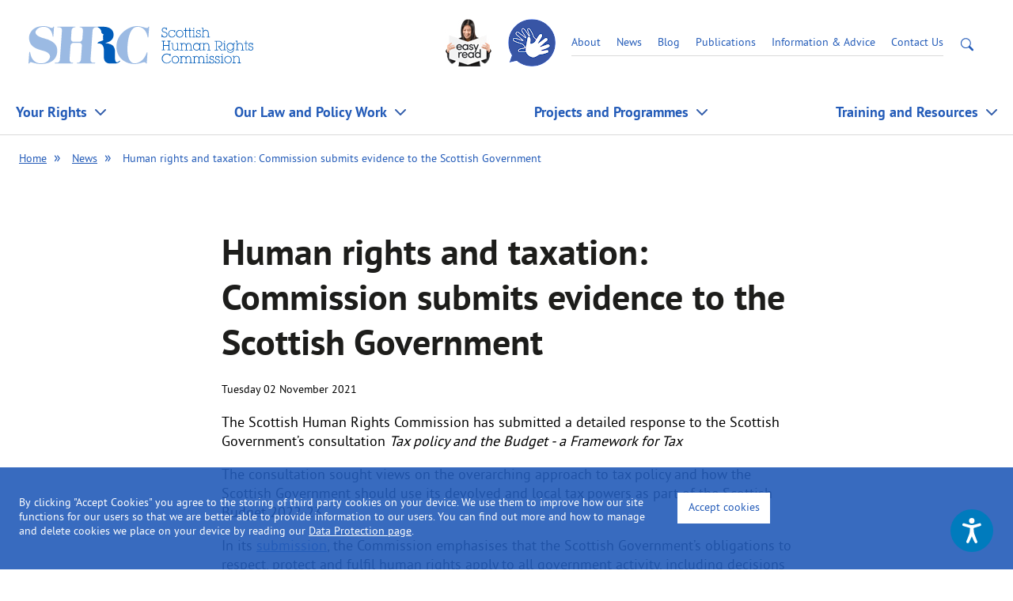

--- FILE ---
content_type: text/html; charset=utf-8
request_url: https://www.scottishhumanrights.com/news/human-rights-and-taxation-commission-submits-evidence-to-the-scottish-government/
body_size: 7361
content:
<!DOCTYPE html>

<html lang="en">

<head>
    <meta charset="UTF-8" />
    <meta http-equiv="X-UA-Compatible" content="IE=edge">
    <meta name="viewport" content="width=device-width, initial-scale=1">

   

    <title>Human rights and taxation: Commission submits evidence to the Scottish Government</title>
    <meta name="description" content="Human rights and taxation: Commission submits evidence to Scottish Government" />
    <meta name="keywords" content="" />

    <link href="/css/style?v=TycuvVO59BkCMkZVnBVbE8dMkgo0Cz1yXcczXOIMkK01" rel="stylesheet"/>


        <script type="text/javascript">var switchTo5x = true;</script>
    <script type="text/javascript" src="http://w.sharethis.com/button/buttons.js"></script>
    <script type="text/javascript">stLight.options({ publisher: "76c7dfb9-41cb-4988-8b6d-5fa43e8a5faa", doNotHash: false, doNotCopy: false, hashAddressBar: false });</script>


    <script type="text/javascript">
        setTimeout(function(){var a=document.createElement("script");
        var b=document.getElementsByTagName("script")[0];
        a.src=document.location.protocol+"//script.crazyegg.com/pages/scripts/0023/2552.js?"+Math.floor(new Date().getTime()/3600000);
        a.async=true;a.type="text/javascript";b.parentNode.insertBefore(a,b)}, 1);
    </script>

     <!--Site runs using Grunt which I'm not able to get running so this override file is here-->
    <link rel="stylesheet" href="/css/gecko-override.css">
    
</head>
<body>
<script src="https://static.elfsight.com/platform/platform.js" data-use-service-core defer></script>
<div id="skip-links">
    <a href="#skip-to-main">Skip to main content</a>
    <a href="#skip-to-navigation">Skip to primary navigation</a>
</div>

    <header class="site-header" role="banner">
<div class="header-bar">
    <a href="/" class="brand-logo"><span class="visuallyhidden">Scottish Human Rights Commission</span></a>

    <div class="eyebrow-bar"> 
        <a class="header-but-logo" href="https://www.scottishhumanrights.com/easy-read/" title="Easy Read"> 
            <img src="/css/libs/images/Easy-Read-Logo.jpg">
        </a>
                <a class="header-but-logo" href="https://www.scottishhumanrights.com/british-sign-language-bsl/" title="British Sign"> 
            <img src="/css/libs/images/bsl-logo.png">
        </a>
        <ul>
                <li><a href="/about/">About</a></li>
                <li><a href="/news/">News</a></li>
                <li><a href="/blog/">Blog</a></li>
                <li><a href="/publications/">Publications</a></li>
                <li><a href="/information-advice/">Information &amp; Advice</a></li>
                <li><a href="/contact-us/">Contact Us</a></li>
        </ul>
    </div>
    <div class="site-search-container">
        <a class="header-but-logo mb-logo" href="https://www.scottishhumanrights.com/easy-read/" title="Easy Read"> 
            <img src="/css/libs/images/Easy-Read-Logo.jpg">
        </a>
                <a class="header-but-logo mb-logo" href="https://www.scottishhumanrights.com/british-sign-language-bsl/" title="British Sign"> 
            <img src="/css/libs/images/bsl-logo.png">
        </a>
        <button id="js-search-toggle" class="js-search-toggle">
            <svg xmlns="http://www.w3.org/2000/svg" viewBox="0 0 880.6 1200"><path d="M860.1 879.2L645.7 664.8c90.8-136.8 76-323-44.6-443.5-137.5-137.5-360.5-137.5-498 0s-137.5 360.5 0 498c118.5 118.4 303.9 137 443.5 44.6L761 978.3c27.3 27.3 71.7 27.3 99 0s27.4-71.8.1-99.1zm-508-116.9C191.4 762 61.3 631.5 61.6 470.8c.3-160.7 130.8-290.8 291.5-290.5s290.8 130.8 290.5 291.5c-.2 118.2-71.9 224.6-181.5 269.1-34.9 14.2-72.3 21.5-110 21.4z"></path></svg>
            <span class="visuallyhidden">Open site search</span>
        </button>
        <div id="search-bar" class="search-bar collapse" aria-hidden="true">
            <div class="search-site">
                <div class="container">
                    <p class="font-scale-l"><strong>Search</strong></p>
                    <form method="GET" action="/search" class="form">
                        <div class="flex-grid">
                            <div class="flex-4">
                                <span class="form-icon">
                                    <svg aria-hidden="true">
                                        <use xlink:href="/staticmedia/svg/icons-sprite.svg#search"></use>
                                    </svg>
                                </span>
                                <label for="search-input" class="visuallyhidden">Search by Keyword</label>
                                <input id="search-input" type="text" placeholder="Search by Keyword" name="query" class="form-item form-item--icon" required="required">
                            </div>
                            <div class="flex-4">
                                <div class="select-menu">
                                    <span class="form-icon">
                                        <svg aria-hidden="true">
                                            <use xlink:href="/staticmedia/svg/icons-sprite.svg#document"></use>
                                        </svg>
                                    </span>
                                    <label for="search-topic" class="visuallyhidden">Search by Topics</label>
                                    <select id="search-topic" name="topic" class="form-item form-item--icon select-menu__dropdown">
                                        <option value="">All topics</option>
                                            <option value="26738">Economic, Social and Cultural Rights</option>
                                            <option value="26734">Health &amp; Social Care</option>
                                            <option value="26735">Justice</option>
                                            <option value="26736">International Human Rights Laws</option>
                                            <option value="26737">Other Issues</option>
                                            <option value="26753">COVID-19</option>
                                    </select>
                                    <svg aria-hidden="true" class="select-menu__arrow" xmlns="http://www.w3.org/2000/svg" width="24" height="24" viewBox="0 0 24 24"><path d="M0 7.33l2.829-2.83 9.175 9.339 9.167-9.339 2.829 2.83-11.996 12.17z"/></svg>
                                </div>
                                
                            </div>
                            <div class="flex-4">
                                <div class="select-menu">
                                    <span class="form-icon">
                                        <svg aria-hidden="true">
                                            <use xlink:href="/staticmedia/svg/icons-sprite.svg#calendar"></use>
                                        </svg>
                                    </span>
                                    <label for="search-year" class="visuallyhidden">Search by Year</label>
                                    <select id="search-year" name="year" class="form-item form-item--icon select-menu__dropdown">
                                        <option value="">By year</option>
                                            <option value="2016">2016</option>
                                            <option value="2020">2020</option>
                                            <option value="2024">2024</option>
                                            <option value="2021">2021</option>
                                            <option value="2022">2022</option>
                                            <option value="2023">2023</option>
                                            <option value="2025">2025</option>
                                            <option value="2018">2018</option>
                                            <option value="2017">2017</option>
                                            <option value="2019">2019</option>
                                            <option value="2015">2015</option>
                                            <option value="2013">2013</option>
                                            <option value="2014">2014</option>
                                            <option value="2012">2012</option>
                                            <option value="2011">2011</option>
                                            <option value="2010">2010</option>
                                            <option value="2009">2009</option>
                                            <option value="2008">2008</option>
                                    </select>
                                    <svg aria-hidden="true" class="select-menu__arrow" xmlns="http://www.w3.org/2000/svg" width="24" height="24" viewBox="0 0 24 24"><path d="M0 7.33l2.829-2.83 9.175 9.339 9.167-9.339 2.829 2.83-11.996 12.17z"/></svg>
                                </div>
                            </div>
                        </div>
                        <div class="flex-grid">
                            <div class="flex-12">
                                <button type="submit" class="full-width">Search</button>
                            </div>
                        </div>
                    </form>
                </div>
                <button id="js-close-search" class="js-close">
                    <svg aria-hidden="true">
                        <use xlink:href="/staticmedia/svg/icons-sprite.svg#cross"></use>
                    </svg>
                    <span class="visuallyhidden">Close site search</span>
                </button>
            </div>
        </div>
    </div>
</div>

<div class="navigation-container">
    <button class="menu-button" id="nav-button" data-dropdown-target="#skip-to-navigation">
        <span class="visuallyhidden">Navigation toggle</span>
    </button>
    <nav id="skip-to-navigation" role="navigation" class="main-navigation collapse">
        <ul class="nav-primary">
                <li>
                    <a href="/your-rights/" class="submenu-toggle " aria-haspopup="true">Your Rights</a>
                    <ul class="navigation-list">
                        <li class="navigation-list_title"><a href="/your-rights/">Introduction to Your Rights</a></li>

                                <li><a href="/your-rights/human-rights-in-scotland/">Human Rights in Scotland</a></li>
                                <li><a href="/your-rights/international-human-rights-laws/">International Human Rights Laws</a></li>
                    </ul>
                </li>
                <li>
                    <a href="/our-law-and-policy-work/" class="submenu-toggle " aria-haspopup="true">Our Law and Policy Work</a>
                    <ul class="navigation-list">
                        <li class="navigation-list_title"><a href="/our-law-and-policy-work/">Introduction to Our Law and Policy Work</a></li>

                                <li><a href="/our-law-and-policy-work/adequate-standard-of-living/">Adequate Standard of Living</a></li>
                                <li><a href="/our-law-and-policy-work/business-and-human-rights/">Business and Human Rights</a></li>
                                <li><a href="/our-law-and-policy-work/covid-19/">COVID-19</a></li>
                                <li><a href="/our-law-and-policy-work/disabled-peoples-rights/">Disabled People&#39;s Rights</a></li>
                                <li><a href="/our-law-and-policy-work/environment-and-climate/">Environment and Climate</a></li>
                                <li><a href="/our-law-and-policy-work/freedom-of-assembly-and-association/">Freedom of Assembly and Association</a></li>
                                <li><a href="/our-law-and-policy-work/mental-health/">Mental Health</a></li>
                                <li><a href="/our-law-and-policy-work/policing/">Policing</a></li>
                                <li><a href="/our-law-and-policy-work/prisons-and-detention/">Prisons and Detention</a></li>
                                <li><a href="/our-law-and-policy-work/right-to-food/">Right to Food</a></li>
                                <li><a href="/our-law-and-policy-work/right-to-health/">Right to Health</a></li>
                                <li><a href="/our-law-and-policy-work/right-to-housing/">Right to Housing</a></li>
                                <li><a href="/our-law-and-policy-work/right-to-social-security/">Right to Social Security</a></li>
                                <li><a href="/our-law-and-policy-work/social-care/">Social Care</a></li>
                                <li><a href="/our-law-and-policy-work/using-our-legal-powers/">Using our legal powers</a></li>
                    </ul>
                </li>
                <li>
                    <a href="/projects-and-programmes/" class="submenu-toggle " aria-haspopup="true">Projects and Programmes</a>
                    <ul class="navigation-list">
                        <li class="navigation-list_title"><a href="/projects-and-programmes/">Introduction to Projects and Programmes</a></li>

                                <li><a href="/projects-and-programmes/care-about-rights/">Care About Rights</a></li>
                                <li><a href="/projects-and-programmes/defending-the-human-rights-act/">Defending the Human Rights Act</a></li>
                                <li><a href="/projects-and-programmes/equality-and-human-rights-impact-assessments/">Equality and Human Rights Impact Assessments</a></li>
                                <li><a href="/projects-and-programmes/historical-child-abuse/">Historical Child Abuse</a></li>
                                <li><a href="/projects-and-programmes/housing-rights-in-practice/">Housing Rights in Practice</a></li>
                                <li><a href="/projects-and-programmes/human-rights-after-brexit/">Human Rights After Brexit</a></li>
                                <li><a href="/projects-and-programmes/human-rights-based-approach/">Human Rights Based Approach</a></li>
                                <li><a href="/projects-and-programmes/human-rights-budget-work/">Human Rights Budget Work</a></li>
                                <li><a href="/projects-and-programmes/scotlands-national-action-plan/">Scotland&#39;s National Action Plan</a></li>
                                <li><a href="/projects-and-programmes/spotlight-projects/">Spotlight Projects</a></li>
                                <li><a href="/projects-and-programmes/state-of-the-nation/">State of the Nation</a></li>
                                <li><a href="/projects-and-programmes/strengthening-economic-social-cultural-rights/">Strengthening Economic, Social &amp; Cultural Rights</a></li>
                                <li><a href="/projects-and-programmes/incorporation-a-new-human-rights-law-for-scotland/">Incorporation: A new human rights law for Scotland</a></li>
                                <li><a href="/projects-and-programmes/treaty-and-international-work/">Treaty and International Work</a></li>
                    </ul>
                </li>
                <li>
                    <a href="/training-and-resources/" class="submenu-toggle " aria-haspopup="true">Training and Resources</a>
                    <ul class="navigation-list">
                        <li class="navigation-list_title"><a href="/training-and-resources/">Introduction to Training and Resources</a></li>

                                <li><a href="/training-and-resources/training/">Training</a></li>
                                <li><a href="/training-and-resources/case-studies/">Case Studies</a></li>
                    </ul>
                </li>
        </ul>
        <ul class="nav-support">
                <li><a href="/about/">About</a></li>
                <li><a href="/news/">News</a></li>
                <li><a href="/blog/">Blog</a></li>
                <li><a href="/publications/">Publications</a></li>
                <li><a href="/information-advice/">Information &amp; Advice</a></li>
                <li><a href="/contact-us/">Contact Us</a></li>
        </ul>
    </nav>
</div>

    </header>

    <main id="skip-to-main" class="site-main" role="main">
	<div class="breadcrumb">
	    <div class="container">
	        <ul class="breadcrumb_list">
	                <li class="breadcrumb_list-item"><a href="/">Home</a></li>
	                <li class="breadcrumb_list-item"><a href="/news/">News</a></li>
	                <li class="breadcrumb_list-item"><a href="/news/human-rights-and-taxation-commission-submits-evidence-to-the-scottish-government/">Human rights and taxation: Commission submits evidence to the Scottish Government</a></li>
	        </ul>
	    </div>
	</div>

        


<article class="content-block article-post">
    <div class="container">
        <div class="article-content" itemscope itemtype="http://schema.org/Article">
            <h1 itemprop="headline">Human rights and taxation: Commission submits evidence to the Scottish Government</h1>
            <p class="meta">
                <time itemprop="datePublished" datetime="0001-01-01">Tuesday 02 November 2021</time>
            </p>
            <div itemprop="articleBody">
                <p>The Scottish Human Rights Commission has submitted a detailed response to the Scottish Government’s consultation <em>Tax policy and the Budget - a Framework for Tax</em></p>
<p>The consultation sought views on the overarching approach to tax policy and how the Scottish Government should use its devolved and local tax powers as part of the Scottish Budget 2022-23.</p>
<p>In its <a href="/media/2235/tax-policy-and-the-budget-a-framework-for-tax-shrc.pdf">submission</a>, the Commission emphasises that the Scottish Government’s obligations to respect, protect and fulfil human rights apply to all government activity, including decisions around how resources are generated.</p>
<p>The Commission makes the following key points:</p>
<ol>
<li>COVID-19 has reinforced the importance of taking a Scottish approach to taxation, including considering options for restructuring of taxes which are devolved, and taking a human rights based approach.</li>
</ol>
<ol start="2">
<li>The addition of two new principles within the draft Framework for Tax are welcome from a human rights perspective: undertaking engagement with stakeholders and taking a firm approach to potential tax avoidance.</li>
</ol>
<ol start="3">
<li>Quality participation by citizens in developing taxation policy must be active, free, and meaningful and give attention to issues of accessibility. The participation of those whose voices are least often heard, often requires additional time and support.</li>
</ol>
<ol start="4">
<li>It is disappointing not to see the government’s human rights obligations explicitly reflected within the framework and its strategic objectives. With the forthcoming Human Rights Bill, which will reassert Scotland’s commitment to the UK’s international human rights obligations, it is important that it is well understood these obligations apply to all government activity, including decisions around resource generation.</li>
</ol>
<ol start="5">
<li>The Commission recommends that the Scottish Government engage in an <a href="http://eqhria.scottishhumanrights.com/">Equality and Human Rights Impact Assessment</a> process, the value of which (and guidance to undertake) has already been developed collaboratively between the Scottish Human Rights Commission and the Equality and Human Rights Commission.</li>
</ol>
<p>The Commission’s latest evidence forms part of its longstanding programme of work on <a href="/projects-and-programmes/human-rights-budget-work/">human rights budgeting</a>.</p>
<p>ENDS</p>
<p> </p>
<p> </p>
<p> </p>
<p> </p>
<p> </p>
            </div>
            <div class="share-block">
                <div class="services">
                    <span class='st_facebook_large' displaytext='Facebook'></span>
                    <span class='st_twitter_large' displaytext='Tweet'></span>
                    <span class='st_linkedin_large' displaytext='LinkedIn'></span>
                    <span class='st_email_large' displaytext='Email'></span>
                </div>
            </div>
            <div class="article-nav">
                <a href="/news/" rel="prev">&laquo; Back to news</a>

                    <a href="/news/cop26-talks-begin-to-boost-human-rights-response-to-climate-emergency/" rel="next">Next article &raquo;</a>
            </div>
        </div>
    </div>
</article>
    </main>

    <footer role="contentinfo" class="site-footer">
<div class="container">
    <div class="contact-links">
        <a href="/" class="brand-logo"><span class="visuallyhidden">Scottish Human Rights Commission</span></a>
        <ul class="icons-group">
                <li><a href="http://twitter.com/intent/follow?source=followbutton&amp;variant=1.0&amp;screen_name=scothumanrights" rel="noopener" target="_blank" class="icon twitter"><span class="visuallyhidden">Read our Tweets</span></a></li>

                <li><a href="http://www.youtube.com/user/scottishhumanrights?sub_confirmation=1" rel="noopener" target="_blank" class="icon youtube"><span class="visuallyhidden">Watch our YouTube videos</span></a></li>

                <li><a href="http://www.facebook.com/scothumanrights" rel="noopener" target="_blank" class="icon facebook"><span class="visuallyhidden">Like us on Facebook</span></a></li>

                <li><a href="https://www.instagram.com/scothumanrights/" rel="noopener" target="_blank" class="icon instagram"><span class="visuallyhidden">Look at our Instagram pictures</span></a></li>
        </ul>
    </div>
    <div class="site-links">
        <p>&copy; 2025 Scottish Human Rights Commission</p>
            <ul>
                    <li><a href="/contact-us/">Contact Us</a></li>
                    <li><a href="/terms-conditions/">Terms &amp; Conditions</a></li>
                    <li><a href="/accessibility/">Accessibility</a></li>
                    <li><a href="/freedom-of-information/">Freedom of Information</a></li>
                    <li><a href="/your-privacy/">Your Privacy</a></li>
            </ul>
    </div>
</div>
    </footer>

    <div class="cookie-bar is-hidden">
        <div class="container">
            <div class="row">
                <div class="col-m-8">
                    <p>By clicking "Accept Cookies" you agree to the storing of third party cookies on your device. We use them to improve how our site functions for our users so that we are better able to provide information to our users. You can find out more and how to manage and delete cookies we place on your device by reading our <a href="/data-protection/" title="Cookies" tabindex="2">Data Protection page</a>.</p>
                </div>
                <div class="col-m-4">
                    <div class="cookie-bar__acceptance">
                        <button id="accept-cookies" class="button--white" tabindex="2">Accept cookies</button> 
                    </div>
                </div>
            </div>
        </div>
    </div>

    <script src="/scripts/base?v=SIiysbcjMpVJ2vPQSYgzGW5qouq3KrfdxiaVJYcavAo1"></script>


    

    <script type="text/javascript" src="https://www.browsealoud.com/plus/scripts/3.1.0/ba.js" crossorigin="anonymous" integrity="sha256-VCrJcQdV3IbbIVjmUyF7DnCqBbWD1BcZ/1sda2KWeFc= sha384-k2OQFn+wNFrKjU9HiaHAcHlEvLbfsVfvOnpmKBGWVBrpmGaIleDNHnnCJO4z2Y2H sha512-gxDfysgvGhVPSHDTieJ/8AlcIEjFbF3MdUgZZL2M5GXXDdIXCcX0CpH7Dh6jsHLOLOjRzTFdXASWZtxO+eMgyQ=="></script>
    
    

    <script>
        (function (i, s, o, g, r, a, m) {
            i['GoogleAnalyticsObject'] = r; i[r] = i[r] || function () {
                (i[r].q = i[r].q || []).push(arguments)
            }, i[r].l = 1 * new Date(); a = s.createElement(o),
            m = s.getElementsByTagName(o)[0]; a.async = 1; a.src = g; m.parentNode.insertBefore(a, m)
        })(window, document, 'script', 'https://www.google-analytics.com/analytics.js', 'ga');
        ga('create', 'UA-8472796-1', 'auto');
        ga('send', 'pageview');
    </script>

    
</body>
</html>


--- FILE ---
content_type: text/css; charset=utf-8
request_url: https://www.scottishhumanrights.com/css/style?v=TycuvVO59BkCMkZVnBVbE8dMkgo0Cz1yXcczXOIMkK01
body_size: 25052
content:
hr,img,legend{border:0}hr,legend{padding:0}.alert,.alert .close,.btn-group,.input-group,[class*=col-][class*=offset],[class*=col-][class*=pull],[class*=col-][class*=push],sub,sup{position:relative}.carousel,.modal-overlay{-webkit-backface-visibility:hidden}html{font-family:sans-serif;-ms-text-size-adjust:100%;-webkit-text-size-adjust:100%}body{margin:0}article,aside,details,figcaption,figure,footer,header,hgroup,main,menu,nav,section,summary{display:block}audio,canvas,progress,video{display:inline-block;vertical-align:baseline}audio:not([controls]){display:none;height:0}[hidden],template{display:none}a{background-color:transparent}a:active,a:hover{outline:0}abbr[title]{border-bottom:1px dotted;cursor:help}@supports(text-decoration:dotted underline){abbr[title],acronym[title]{text-decoration:dotted underline;border-bottom:none}}b,optgroup,strong{font-weight:700}dfn{font-style:italic}mark{background:#ff0;color:#000}small{font-size:80%}sub,sup{font-size:75%;line-height:0;vertical-align:baseline}sup{top:-.375rem}sub{bottom:-.1875rem}svg:not(:root){overflow:hidden}figure{margin:1rem 2.5rem}button,input,optgroup,select,textarea{color:inherit;font:inherit;margin:0}button{overflow:visible}button,select{text-transform:none}button,html input[type=button],input[type=reset],input[type=submit]{-webkit-appearance:button;cursor:pointer}button::-moz-focus-inner,input::-moz-focus-inner{border:0;padding:0}input[type=number]::-webkit-inner-spin-button,input[type=number]::-webkit-outer-spin-button{height:auto}input[type=search]::-webkit-search-cancel-button,input[type=search]::-webkit-search-decoration{-webkit-appearance:none}textarea{overflow:auto}table{border-collapse:collapse;border-spacing:0}html{-webkit-overflow-scrolling:touch;color:#222;font-size:100%;line-height:1.4;box-sizing:border-box}*,:after,:before{box-sizing:inherit}:focus{outline:#3b99fc solid 1px}button:focus,input:focus,keygen:focus,select:focus,textarea:focus{outline-offset:-1px}[tabindex="-1"]:focus{outline:0}_::-ms-reveal,body:not([tabindex]):focus,div:not([tabindex]):focus{outline:0}h1,h2,h3,h4,h5,h6{text-rendering:optimizeLegibility;page-break-after:avoid}h1{font-size:2rem;margin:1.34rem 0}h2{font-size:1.5rem;margin:1.245rem 0}h3{font-size:1.17rem;margin:1.17rem 0}h4{font-size:1rem;margin:1.33rem 0}h5{font-size:.83rem;margin:1.386rem 0}h6{font-size:.67rem;margin:1.561rem 0}::-moz-selection{background:#b3d4fc;text-shadow:none}::selection{background:#b3d4fc;text-shadow:none}hr{display:block;height:1px;border-top:1px solid silver;margin:1rem 0}.container,.container-full,.modal-ajax.container,.modal-iframe{margin:0 auto}.container-full.fixed,.container.fixed,.fixed .container,.fixed .container-full,.fixed .modal-iframe,.fixed.modal-iframe{width:100%}.container-full{overflow-x:hidden}.container,.modal-ajax.container,.modal-iframe{max-width:1140px;width:calc(100% - 16px)}.container.fixed,.fixed .container,.fixed .modal-iframe,.fixed.modal-iframe{width:1140px}.row,[class*=block-row-]{margin:0 -8px}.no-gutter{margin:0}[class*=block-row-]{display:block;padding:0;list-style:none}[class*=block-row-]>*,[class*=col-]{display:block;float:left;min-height:1px;width:100%;border-left:8px solid transparent;border-right:8px solid transparent;background-clip:padding-box}[dir=rtl] [class*=block-row-]>*,[dir=rtl] [class*=col-]{float:right}.no-gutter>[class*=col-],[class*=block-row-].no-gutter>*{border:none;background-clip:border-box}.equal-height{display:table;table-layout:fixed;height:1px;width:calc(100% + 16px)}.equal-height.no-gutter{width:100%}.equal-height:before{display:none!important}.equal-height>[class*=col-]{float:none;vertical-align:top}.col-xxs-1{width:8.3333%}.offset-xxs-1,.push-xxs-1{left:8.3333%}[dir=rtl] .offset-xxs-1,[dir=rtl] .push-xxs-1{left:auto;right:8.3333%}.pull-xxs-1{right:8.3333%}[dir=rtl] .pull-xxs-1{right:auto;left:8.3333%}.col-xxs-2{width:16.6667%}.offset-xxs-2,.push-xxs-2{left:16.6667%}[dir=rtl] .offset-xxs-2,[dir=rtl] .push-xxs-2{left:auto;right:16.6667%}.pull-xxs-2{right:16.6667%}[dir=rtl] .pull-xxs-2{right:auto;left:16.6667%}.col-xxs-3{width:25%}.offset-xxs-3,.push-xxs-3{left:25%}[dir=rtl] .offset-xxs-3,[dir=rtl] .push-xxs-3{left:auto;right:25%}.pull-xxs-3{right:25%}[dir=rtl] .pull-xxs-3{right:auto;left:25%}.col-xxs-4{width:33.3333%}.offset-xxs-4,.push-xxs-4{left:33.3333%}[dir=rtl] .offset-xxs-4,[dir=rtl] .push-xxs-4{left:auto;right:33.3333%}.pull-xxs-4{right:33.3333%}[dir=rtl] .pull-xxs-4{right:auto;left:33.3333%}.col-xxs-5{width:41.6667%}.offset-xxs-5,.push-xxs-5{left:41.6667%}[dir=rtl] .offset-xxs-5,[dir=rtl] .push-xxs-5{left:auto;right:41.6667%}.pull-xxs-5{right:41.6667%}[dir=rtl] .pull-xxs-5{right:auto;left:41.6667%}.col-xxs-6{width:50%}.offset-xxs-6,.push-xxs-6{left:50%}[dir=rtl] .offset-xxs-6,[dir=rtl] .push-xxs-6{left:auto;right:50%}.pull-xxs-6{right:50%}[dir=rtl] .pull-xxs-6{right:auto;left:50%}.col-xxs-7{width:58.3333%}.offset-xxs-7,.push-xxs-7{left:58.3333%}[dir=rtl] .offset-xxs-7,[dir=rtl] .push-xxs-7{left:auto;right:58.3333%}.pull-xxs-7{right:58.3333%}[dir=rtl] .pull-xxs-7{right:auto;left:58.3333%}.col-xxs-8{width:66.6667%}.offset-xxs-8,.push-xxs-8{left:66.6667%}[dir=rtl] .offset-xxs-8,[dir=rtl] .push-xxs-8{left:auto;right:66.6667%}.pull-xxs-8{right:66.6667%}[dir=rtl] .pull-xxs-8{right:auto;left:66.6667%}.col-xxs-9{width:75%}.offset-xxs-9,.push-xxs-9{left:75%}[dir=rtl] .offset-xxs-9,[dir=rtl] .push-xxs-9{left:auto;right:75%}.pull-xxs-9{right:75%}[dir=rtl] .pull-xxs-9{right:auto;left:75%}.col-xxs-10{width:83.3333%}.offset-xxs-10,.push-xxs-10{left:83.3333%}[dir=rtl] .offset-xxs-10,[dir=rtl] .push-xxs-10{left:auto;right:83.3333%}.pull-xxs-10{right:83.3333%}[dir=rtl] .pull-xxs-10{right:auto;left:83.3333%}.col-xxs-11{width:91.6667%}.block-row-xxs-1>*,.col-xxs-12{width:100%}.offset-xxs-11,.push-xxs-11{left:91.6667%}[dir=rtl] .offset-xxs-11,[dir=rtl] .push-xxs-11{left:auto;right:91.6667%}.pull-xxs-11{right:91.6667%}[dir=rtl] .pull-xxs-11{right:auto;left:91.6667%}.offset-xxs-12,.push-xxs-12{left:100%}[dir=rtl] .offset-xxs-12,[dir=rtl] .push-xxs-12{left:auto;right:100%}.pull-xxs-12{right:100%}[dir=rtl] .pull-xxs-12{right:auto;left:100%}.equal-height>[class*=col-xxs]{display:table-cell;height:100%}.equal-height>.col-xxs-12{display:table-caption;height:auto}.block-row-xxs-1>:nth-of-type(n+1){clear:none}.block-row-xxs-1>:nth-of-type(1n+1){clear:both}.block-row-xxs-2>*{width:50%}.block-row-xxs-2>:nth-of-type(n+1){clear:none}.block-row-xxs-2>:nth-of-type(2n+1){clear:both}.block-row-xxs-3>*{width:33.3333%}.block-row-xxs-3>:nth-of-type(n+1){clear:none}.block-row-xxs-3>:nth-of-type(3n+1){clear:both}.block-row-xxs-4>*{width:25%}.block-row-xxs-4>:nth-of-type(n+1){clear:none}.block-row-xxs-4>:nth-of-type(4n+1){clear:both}.block-row-xxs-5>*{width:20%}.block-row-xxs-5>:nth-of-type(n+1){clear:none}.block-row-xxs-5>:nth-of-type(5n+1){clear:both}.block-row-xxs-6>*{width:16.6667%}.block-row-xxs-6>:nth-of-type(n+1){clear:none}.block-row-xxs-6>:nth-of-type(6n+1){clear:both}.block-row-xxs-7>*{width:14.2857%}.block-row-xxs-7>:nth-of-type(n+1){clear:none}.block-row-xxs-7>:nth-of-type(7n+1){clear:both}.block-row-xxs-8>*{width:12.5%}.block-row-xxs-8>:nth-of-type(n+1){clear:none}.block-row-xxs-8>:nth-of-type(8n+1){clear:both}.block-row-xxs-9>*{width:11.1111%}.block-row-xxs-9>:nth-of-type(n+1){clear:none}.block-row-xxs-9>:nth-of-type(9n+1){clear:both}.block-row-xxs-10>*{width:10%}.block-row-xxs-10>:nth-of-type(n+1){clear:none}.block-row-xxs-10>:nth-of-type(10n+1){clear:both}.block-row-xxs-11>*{width:9.0909%}.block-row-xxs-11>:nth-of-type(n+1){clear:none}.block-row-xxs-11>:nth-of-type(11n+1){clear:both}.block-row-xxs-12>*{width:8.3333%}.block-row-xxs-12>:nth-of-type(n+1){clear:none}.alert:after,.block-row-xxs-12>:nth-of-type(12n+1),.clearfix:after,.container-full:after,.container:after,.modal-ajax.container:after,.modal-iframe:after,.row:after,.tabs>ul:after,[class*=block-row-]:after{clear:both}@media print and (min-width:536px),screen and (min-width:37.5em){.col-xs-1{width:8.3333%}.offset-xs-1,.push-xs-1{left:8.3333%}[dir=rtl] .offset-xs-1,[dir=rtl] .push-xs-1{left:auto;right:8.3333%}.pull-xs-1{right:8.3333%}[dir=rtl] .pull-xs-1{right:auto;left:8.3333%}.col-xs-2{width:16.6667%}.offset-xs-2,.push-xs-2{left:16.6667%}[dir=rtl] .offset-xs-2,[dir=rtl] .push-xs-2{left:auto;right:16.6667%}.pull-xs-2{right:16.6667%}[dir=rtl] .pull-xs-2{right:auto;left:16.6667%}.col-xs-3{width:25%}.offset-xs-3,.push-xs-3{left:25%}[dir=rtl] .offset-xs-3,[dir=rtl] .push-xs-3{left:auto;right:25%}.pull-xs-3{right:25%}[dir=rtl] .pull-xs-3{right:auto;left:25%}.col-xs-4{width:33.3333%}.offset-xs-4,.push-xs-4{left:33.3333%}[dir=rtl] .offset-xs-4,[dir=rtl] .push-xs-4{left:auto;right:33.3333%}.pull-xs-4{right:33.3333%}[dir=rtl] .pull-xs-4{right:auto;left:33.3333%}.col-xs-5{width:41.6667%}.offset-xs-5,.push-xs-5{left:41.6667%}[dir=rtl] .offset-xs-5,[dir=rtl] .push-xs-5{left:auto;right:41.6667%}.pull-xs-5{right:41.6667%}[dir=rtl] .pull-xs-5{right:auto;left:41.6667%}.col-xs-6{width:50%}.offset-xs-6,.push-xs-6{left:50%}[dir=rtl] .offset-xs-6,[dir=rtl] .push-xs-6{left:auto;right:50%}.pull-xs-6{right:50%}[dir=rtl] .pull-xs-6{right:auto;left:50%}.col-xs-7{width:58.3333%}.offset-xs-7,.push-xs-7{left:58.3333%}[dir=rtl] .offset-xs-7,[dir=rtl] .push-xs-7{left:auto;right:58.3333%}.pull-xs-7{right:58.3333%}[dir=rtl] .pull-xs-7{right:auto;left:58.3333%}.col-xs-8{width:66.6667%}.offset-xs-8,.push-xs-8{left:66.6667%}[dir=rtl] .offset-xs-8,[dir=rtl] .push-xs-8{left:auto;right:66.6667%}.pull-xs-8{right:66.6667%}[dir=rtl] .pull-xs-8{right:auto;left:66.6667%}.col-xs-9{width:75%}.offset-xs-9,.push-xs-9{left:75%}[dir=rtl] .offset-xs-9,[dir=rtl] .push-xs-9{left:auto;right:75%}.pull-xs-9{right:75%}[dir=rtl] .pull-xs-9{right:auto;left:75%}.col-xs-10{width:83.3333%}.offset-xs-10,.push-xs-10{left:83.3333%}[dir=rtl] .offset-xs-10,[dir=rtl] .push-xs-10{left:auto;right:83.3333%}.pull-xs-10{right:83.3333%}[dir=rtl] .pull-xs-10{right:auto;left:83.3333%}.col-xs-11{width:91.6667%}.block-row-xs-1>*,.col-xs-12{width:100%}.offset-xs-11,.push-xs-11{left:91.6667%}[dir=rtl] .offset-xs-11,[dir=rtl] .push-xs-11{left:auto;right:91.6667%}.pull-xs-11{right:91.6667%}[dir=rtl] .pull-xs-11{right:auto;left:91.6667%}.offset-xs-12,.push-xs-12{left:100%}[dir=rtl] .offset-xs-12,[dir=rtl] .push-xs-12{left:auto;right:100%}.pull-xs-12{right:100%}[dir=rtl] .pull-xs-12{right:auto;left:100%}.equal-height>[class*=col-xs]{display:table-cell;height:100%}.equal-height>.col-xs-12{display:table-caption;height:auto}.block-row-xs-1>:nth-of-type(n+1){clear:none}.block-row-xs-1>:nth-of-type(1n+1){clear:both}.block-row-xs-2>*{width:50%}.block-row-xs-2>:nth-of-type(n+1){clear:none}.block-row-xs-2>:nth-of-type(2n+1){clear:both}.block-row-xs-3>*{width:33.3333%}.block-row-xs-3>:nth-of-type(n+1){clear:none}.block-row-xs-3>:nth-of-type(3n+1){clear:both}.block-row-xs-4>*{width:25%}.block-row-xs-4>:nth-of-type(n+1){clear:none}.block-row-xs-4>:nth-of-type(4n+1){clear:both}.block-row-xs-5>*{width:20%}.block-row-xs-5>:nth-of-type(n+1){clear:none}.block-row-xs-5>:nth-of-type(5n+1){clear:both}.block-row-xs-6>*{width:16.6667%}.block-row-xs-6>:nth-of-type(n+1){clear:none}.block-row-xs-6>:nth-of-type(6n+1){clear:both}.block-row-xs-7>*{width:14.2857%}.block-row-xs-7>:nth-of-type(n+1){clear:none}.block-row-xs-7>:nth-of-type(7n+1){clear:both}.block-row-xs-8>*{width:12.5%}.block-row-xs-8>:nth-of-type(n+1){clear:none}.block-row-xs-8>:nth-of-type(8n+1){clear:both}.block-row-xs-9>*{width:11.1111%}.block-row-xs-9>:nth-of-type(n+1){clear:none}.block-row-xs-9>:nth-of-type(9n+1){clear:both}.block-row-xs-10>*{width:10%}.block-row-xs-10>:nth-of-type(n+1){clear:none}.block-row-xs-10>:nth-of-type(10n+1){clear:both}.block-row-xs-11>*{width:9.0909%}.block-row-xs-11>:nth-of-type(n+1){clear:none}.block-row-xs-11>:nth-of-type(11n+1){clear:both}.block-row-xs-12>*{width:8.3333%}.block-row-xs-12>:nth-of-type(n+1){clear:none}.block-row-xs-12>:nth-of-type(12n+1){clear:both}}@media print and (min-width:537px),screen and (min-width:48em){.col-s-1{width:8.3333%}.offset-s-1,.push-s-1{left:8.3333%}[dir=rtl] .offset-s-1,[dir=rtl] .push-s-1{left:auto;right:8.3333%}.pull-s-1{right:8.3333%}[dir=rtl] .pull-s-1{right:auto;left:8.3333%}.col-s-2{width:16.6667%}.offset-s-2,.push-s-2{left:16.6667%}[dir=rtl] .offset-s-2,[dir=rtl] .push-s-2{left:auto;right:16.6667%}.pull-s-2{right:16.6667%}[dir=rtl] .pull-s-2{right:auto;left:16.6667%}.col-s-3{width:25%}.offset-s-3,.push-s-3{left:25%}[dir=rtl] .offset-s-3,[dir=rtl] .push-s-3{left:auto;right:25%}.pull-s-3{right:25%}[dir=rtl] .pull-s-3{right:auto;left:25%}.col-s-4{width:33.3333%}.offset-s-4,.push-s-4{left:33.3333%}[dir=rtl] .offset-s-4,[dir=rtl] .push-s-4{left:auto;right:33.3333%}.pull-s-4{right:33.3333%}[dir=rtl] .pull-s-4{right:auto;left:33.3333%}.col-s-5{width:41.6667%}.offset-s-5,.push-s-5{left:41.6667%}[dir=rtl] .offset-s-5,[dir=rtl] .push-s-5{left:auto;right:41.6667%}.pull-s-5{right:41.6667%}[dir=rtl] .pull-s-5{right:auto;left:41.6667%}.col-s-6{width:50%}.offset-s-6,.push-s-6{left:50%}[dir=rtl] .offset-s-6,[dir=rtl] .push-s-6{left:auto;right:50%}.pull-s-6{right:50%}[dir=rtl] .pull-s-6{right:auto;left:50%}.col-s-7{width:58.3333%}.offset-s-7,.push-s-7{left:58.3333%}[dir=rtl] .offset-s-7,[dir=rtl] .push-s-7{left:auto;right:58.3333%}.pull-s-7{right:58.3333%}[dir=rtl] .pull-s-7{right:auto;left:58.3333%}.col-s-8{width:66.6667%}.offset-s-8,.push-s-8{left:66.6667%}[dir=rtl] .offset-s-8,[dir=rtl] .push-s-8{left:auto;right:66.6667%}.pull-s-8{right:66.6667%}[dir=rtl] .pull-s-8{right:auto;left:66.6667%}.col-s-9{width:75%}.offset-s-9,.push-s-9{left:75%}[dir=rtl] .offset-s-9,[dir=rtl] .push-s-9{left:auto;right:75%}.pull-s-9{right:75%}[dir=rtl] .pull-s-9{right:auto;left:75%}.col-s-10{width:83.3333%}.offset-s-10,.push-s-10{left:83.3333%}[dir=rtl] .offset-s-10,[dir=rtl] .push-s-10{left:auto;right:83.3333%}.pull-s-10{right:83.3333%}[dir=rtl] .pull-s-10{right:auto;left:83.3333%}.col-s-11{width:91.6667%}.block-row-s-1>*,.col-s-12{width:100%}.offset-s-11,.push-s-11{left:91.6667%}[dir=rtl] .offset-s-11,[dir=rtl] .push-s-11{left:auto;right:91.6667%}.pull-s-11{right:91.6667%}[dir=rtl] .pull-s-11{right:auto;left:91.6667%}.offset-s-12,.push-s-12{left:100%}[dir=rtl] .offset-s-12,[dir=rtl] .push-s-12{left:auto;right:100%}.pull-s-12{right:100%}[dir=rtl] .pull-s-12{right:auto;left:100%}.equal-height>[class*=col-s]{display:table-cell;height:100%}.equal-height>.col-s-12{display:table-caption;height:auto}.block-row-s-1>:nth-of-type(n+1){clear:none}.block-row-s-1>:nth-of-type(1n+1){clear:both}.block-row-s-2>*{width:50%}.block-row-s-2>:nth-of-type(n+1){clear:none}.block-row-s-2>:nth-of-type(2n+1){clear:both}.block-row-s-3>*{width:33.3333%}.block-row-s-3>:nth-of-type(n+1){clear:none}.block-row-s-3>:nth-of-type(3n+1){clear:both}.block-row-s-4>*{width:25%}.block-row-s-4>:nth-of-type(n+1){clear:none}.block-row-s-4>:nth-of-type(4n+1){clear:both}.block-row-s-5>*{width:20%}.block-row-s-5>:nth-of-type(n+1){clear:none}.block-row-s-5>:nth-of-type(5n+1){clear:both}.block-row-s-6>*{width:16.6667%}.block-row-s-6>:nth-of-type(n+1){clear:none}.block-row-s-6>:nth-of-type(6n+1){clear:both}.block-row-s-7>*{width:14.2857%}.block-row-s-7>:nth-of-type(n+1){clear:none}.block-row-s-7>:nth-of-type(7n+1){clear:both}.block-row-s-8>*{width:12.5%}.block-row-s-8>:nth-of-type(n+1){clear:none}.block-row-s-8>:nth-of-type(8n+1){clear:both}.block-row-s-9>*{width:11.1111%}.block-row-s-9>:nth-of-type(n+1){clear:none}.block-row-s-9>:nth-of-type(9n+1){clear:both}.block-row-s-10>*{width:10%}.block-row-s-10>:nth-of-type(n+1){clear:none}.block-row-s-10>:nth-of-type(10n+1){clear:both}.block-row-s-11>*{width:9.0909%}.block-row-s-11>:nth-of-type(n+1){clear:none}.block-row-s-11>:nth-of-type(11n+1){clear:both}.block-row-s-12>*{width:8.3333%}.block-row-s-12>:nth-of-type(n+1){clear:none}.block-row-s-12>:nth-of-type(12n+1){clear:both}}@media(min-width:62em){.col-m-1{width:8.3333%}.offset-m-1,.push-m-1{left:8.3333%}[dir=rtl] .offset-m-1,[dir=rtl] .push-m-1{left:auto;right:8.3333%}.pull-m-1{right:8.3333%}[dir=rtl] .pull-m-1{right:auto;left:8.3333%}.col-m-2{width:16.6667%}.offset-m-2,.push-m-2{left:16.6667%}[dir=rtl] .offset-m-2,[dir=rtl] .push-m-2{left:auto;right:16.6667%}.pull-m-2{right:16.6667%}[dir=rtl] .pull-m-2{right:auto;left:16.6667%}.col-m-3{width:25%}.offset-m-3,.push-m-3{left:25%}[dir=rtl] .offset-m-3,[dir=rtl] .push-m-3{left:auto;right:25%}.pull-m-3{right:25%}[dir=rtl] .pull-m-3{right:auto;left:25%}.col-m-4{width:33.3333%}.offset-m-4,.push-m-4{left:33.3333%}[dir=rtl] .offset-m-4,[dir=rtl] .push-m-4{left:auto;right:33.3333%}.pull-m-4{right:33.3333%}[dir=rtl] .pull-m-4{right:auto;left:33.3333%}.col-m-5{width:41.6667%}.offset-m-5,.push-m-5{left:41.6667%}[dir=rtl] .offset-m-5,[dir=rtl] .push-m-5{left:auto;right:41.6667%}.pull-m-5{right:41.6667%}[dir=rtl] .pull-m-5{right:auto;left:41.6667%}.col-m-6{width:50%}.offset-m-6,.push-m-6{left:50%}[dir=rtl] .offset-m-6,[dir=rtl] .push-m-6{left:auto;right:50%}.pull-m-6{right:50%}[dir=rtl] .pull-m-6{right:auto;left:50%}.col-m-7{width:58.3333%}.offset-m-7,.push-m-7{left:58.3333%}[dir=rtl] .offset-m-7,[dir=rtl] .push-m-7{left:auto;right:58.3333%}.pull-m-7{right:58.3333%}[dir=rtl] .pull-m-7{right:auto;left:58.3333%}.col-m-8{width:66.6667%}.offset-m-8,.push-m-8{left:66.6667%}[dir=rtl] .offset-m-8,[dir=rtl] .push-m-8{left:auto;right:66.6667%}.pull-m-8{right:66.6667%}[dir=rtl] .pull-m-8{right:auto;left:66.6667%}.col-m-9{width:75%}.offset-m-9,.push-m-9{left:75%}[dir=rtl] .offset-m-9,[dir=rtl] .push-m-9{left:auto;right:75%}.pull-m-9{right:75%}[dir=rtl] .pull-m-9{right:auto;left:75%}.col-m-10{width:83.3333%}.offset-m-10,.push-m-10{left:83.3333%}[dir=rtl] .offset-m-10,[dir=rtl] .push-m-10{left:auto;right:83.3333%}.pull-m-10{right:83.3333%}[dir=rtl] .pull-m-10{right:auto;left:83.3333%}.col-m-11{width:91.6667%}.block-row-m-1>*,.col-m-12{width:100%}.offset-m-11,.push-m-11{left:91.6667%}[dir=rtl] .offset-m-11,[dir=rtl] .push-m-11{left:auto;right:91.6667%}.pull-m-11{right:91.6667%}[dir=rtl] .pull-m-11{right:auto;left:91.6667%}.offset-m-12,.push-m-12{left:100%}[dir=rtl] .offset-m-12,[dir=rtl] .push-m-12{left:auto;right:100%}.pull-m-12{right:100%}[dir=rtl] .pull-m-12{right:auto;left:100%}.equal-height>[class*=col-m]{display:table-cell;height:100%}.equal-height>.col-m-12{display:table-caption;height:auto}.block-row-m-1>:nth-of-type(n+1){clear:none}.block-row-m-1>:nth-of-type(1n+1){clear:both}.block-row-m-2>*{width:50%}.block-row-m-2>:nth-of-type(n+1){clear:none}.block-row-m-2>:nth-of-type(2n+1){clear:both}.block-row-m-3>*{width:33.3333%}.block-row-m-3>:nth-of-type(n+1){clear:none}.block-row-m-3>:nth-of-type(3n+1){clear:both}.block-row-m-4>*{width:25%}.block-row-m-4>:nth-of-type(n+1){clear:none}.block-row-m-4>:nth-of-type(4n+1){clear:both}.block-row-m-5>*{width:20%}.block-row-m-5>:nth-of-type(n+1){clear:none}.block-row-m-5>:nth-of-type(5n+1){clear:both}.block-row-m-6>*{width:16.6667%}.block-row-m-6>:nth-of-type(n+1){clear:none}.block-row-m-6>:nth-of-type(6n+1){clear:both}.block-row-m-7>*{width:14.2857%}.block-row-m-7>:nth-of-type(n+1){clear:none}.block-row-m-7>:nth-of-type(7n+1){clear:both}.block-row-m-8>*{width:12.5%}.block-row-m-8>:nth-of-type(n+1){clear:none}.block-row-m-8>:nth-of-type(8n+1){clear:both}.block-row-m-9>*{width:11.1111%}.block-row-m-9>:nth-of-type(n+1){clear:none}.block-row-m-9>:nth-of-type(9n+1){clear:both}.block-row-m-10>*{width:10%}.block-row-m-10>:nth-of-type(n+1){clear:none}.block-row-m-10>:nth-of-type(10n+1){clear:both}.block-row-m-11>*{width:9.0909%}.block-row-m-11>:nth-of-type(n+1){clear:none}.block-row-m-11>:nth-of-type(11n+1){clear:both}.block-row-m-12>*{width:8.3333%}.block-row-m-12>:nth-of-type(n+1){clear:none}.block-row-m-12>:nth-of-type(12n+1){clear:both}}@media(min-width:75em){.col-l-1{width:8.3333%}.offset-l-1,.push-l-1{left:8.3333%}[dir=rtl] .offset-l-1,[dir=rtl] .push-l-1{left:auto;right:8.3333%}.pull-l-1{right:8.3333%}[dir=rtl] .pull-l-1{right:auto;left:8.3333%}.col-l-2{width:16.6667%}.offset-l-2,.push-l-2{left:16.6667%}[dir=rtl] .offset-l-2,[dir=rtl] .push-l-2{left:auto;right:16.6667%}.pull-l-2{right:16.6667%}[dir=rtl] .pull-l-2{right:auto;left:16.6667%}.col-l-3{width:25%}.offset-l-3,.push-l-3{left:25%}[dir=rtl] .offset-l-3,[dir=rtl] .push-l-3{left:auto;right:25%}.pull-l-3{right:25%}[dir=rtl] .pull-l-3{right:auto;left:25%}.col-l-4{width:33.3333%}.offset-l-4,.push-l-4{left:33.3333%}[dir=rtl] .offset-l-4,[dir=rtl] .push-l-4{left:auto;right:33.3333%}.pull-l-4{right:33.3333%}[dir=rtl] .pull-l-4{right:auto;left:33.3333%}.col-l-5{width:41.6667%}.offset-l-5,.push-l-5{left:41.6667%}[dir=rtl] .offset-l-5,[dir=rtl] .push-l-5{left:auto;right:41.6667%}.pull-l-5{right:41.6667%}[dir=rtl] .pull-l-5{right:auto;left:41.6667%}.col-l-6{width:50%}.offset-l-6,.push-l-6{left:50%}[dir=rtl] .offset-l-6,[dir=rtl] .push-l-6{left:auto;right:50%}.pull-l-6{right:50%}[dir=rtl] .pull-l-6{right:auto;left:50%}.col-l-7{width:58.3333%}.offset-l-7,.push-l-7{left:58.3333%}[dir=rtl] .offset-l-7,[dir=rtl] .push-l-7{left:auto;right:58.3333%}.pull-l-7{right:58.3333%}[dir=rtl] .pull-l-7{right:auto;left:58.3333%}.col-l-8{width:66.6667%}.offset-l-8,.push-l-8{left:66.6667%}[dir=rtl] .offset-l-8,[dir=rtl] .push-l-8{left:auto;right:66.6667%}.pull-l-8{right:66.6667%}[dir=rtl] .pull-l-8{right:auto;left:66.6667%}.col-l-9{width:75%}.offset-l-9,.push-l-9{left:75%}[dir=rtl] .offset-l-9,[dir=rtl] .push-l-9{left:auto;right:75%}.pull-l-9{right:75%}[dir=rtl] .pull-l-9{right:auto;left:75%}.col-l-10{width:83.3333%}.offset-l-10,.push-l-10{left:83.3333%}[dir=rtl] .offset-l-10,[dir=rtl] .push-l-10{left:auto;right:83.3333%}.pull-l-10{right:83.3333%}[dir=rtl] .pull-l-10{right:auto;left:83.3333%}.col-l-11{width:91.6667%}.block-row-l-1>*,.col-l-12{width:100%}.offset-l-11,.push-l-11{left:91.6667%}[dir=rtl] .offset-l-11,[dir=rtl] .push-l-11{left:auto;right:91.6667%}.pull-l-11{right:91.6667%}[dir=rtl] .pull-l-11{right:auto;left:91.6667%}.offset-l-12,.push-l-12{left:100%}[dir=rtl] .offset-l-12,[dir=rtl] .push-l-12{left:auto;right:100%}.pull-l-12{right:100%}[dir=rtl] .pull-l-12{right:auto;left:100%}.equal-height>[class*=col-l]{display:table-cell;height:100%}.equal-height>.col-l-12{display:table-caption;height:auto}.block-row-l-1>:nth-of-type(n+1){clear:none}.block-row-l-1>:nth-of-type(1n+1){clear:both}.block-row-l-2>*{width:50%}.block-row-l-2>:nth-of-type(n+1){clear:none}.block-row-l-2>:nth-of-type(2n+1){clear:both}.block-row-l-3>*{width:33.3333%}.block-row-l-3>:nth-of-type(n+1){clear:none}.block-row-l-3>:nth-of-type(3n+1){clear:both}.block-row-l-4>*{width:25%}.block-row-l-4>:nth-of-type(n+1){clear:none}.block-row-l-4>:nth-of-type(4n+1){clear:both}.block-row-l-5>*{width:20%}.block-row-l-5>:nth-of-type(n+1){clear:none}.block-row-l-5>:nth-of-type(5n+1){clear:both}.block-row-l-6>*{width:16.6667%}.block-row-l-6>:nth-of-type(n+1){clear:none}.block-row-l-6>:nth-of-type(6n+1){clear:both}.block-row-l-7>*{width:14.2857%}.block-row-l-7>:nth-of-type(n+1){clear:none}.block-row-l-7>:nth-of-type(7n+1){clear:both}.block-row-l-8>*{width:12.5%}.block-row-l-8>:nth-of-type(n+1){clear:none}.block-row-l-8>:nth-of-type(8n+1){clear:both}.block-row-l-9>*{width:11.1111%}.block-row-l-9>:nth-of-type(n+1){clear:none}.block-row-l-9>:nth-of-type(9n+1){clear:both}.block-row-l-10>*{width:10%}.block-row-l-10>:nth-of-type(n+1){clear:none}.block-row-l-10>:nth-of-type(10n+1){clear:both}.block-row-l-11>*{width:9.0909%}.block-row-l-11>:nth-of-type(n+1){clear:none}.block-row-l-11>:nth-of-type(11n+1){clear:both}.block-row-l-12>*{width:8.3333%}.block-row-l-12>:nth-of-type(n+1){clear:none}.block-row-l-12>:nth-of-type(12n+1){clear:both}}.alert{margin:1rem 0;padding:0 1rem;background-color:#ffd54f;border-left:5px solid #ff6f00;color:#4f3c00}label,legend{display:block;margin-bottom:1rem}.alert .close,.alert-heading{color:inherit}.alert .close{right:-2.73rem;top:.13rem;float:right;background-color:transparent;border:none;font-size:1.17rem;font-weight:700}[dir=rtl] .alert .close{float:left;right:auto;left:-2.73rem}.alert .close:hover{text-decoration:underline}.alert-dismissable{padding-right:2.87rem}[dir=rtl] .alert-dismissable{padding-right:1rem;padding-left:2.87rem}button,input[type=button],input[type=reset],input[type=submit]{-webkit-appearance:none;border-radius:0;color:inherit;cursor:pointer;display:inline-block;min-height:2rem;padding:0 1rem;margin-bottom:0;background:#dadada;border:1px solid silver;-ms-touch-action:manipulation;touch-action:manipulation;text-decoration:none}button:hover,input[type=button]:hover,input[type=reset]:hover,input[type=submit]:hover{background-color:#cdcdcd}button:active,input[type=button]:active,input[type=reset]:active,input[type=submit]:active{background-color:#e7e7e7;outline:0}button[disabled],input[type=button][disabled],input[type=reset][disabled],input[type=submit][disabled]{background-color:#e7e7e7;color:#5d5d5d;cursor:not-allowed;opacity:1;pointer-events:none}.input-group button,.input-group input[type=button],.input-group input[type=reset],.input-group input[type=submit]{min-width:100%}input[type=button],input[type=reset],input[type=submit]{max-width:none;width:auto}.btn-group>*{float:left}[dir=rtl] .btn-group>*{float:right}code,kbd,pre,samp{padding:.5rem;font-size:1rem;background-color:#f7f7f9;border:1px solid silver;font-family:monospace,monospace;color:#950b2f}code>kbd{background-color:#e8e8ee}code,kbd,samp{padding:.0667rem .25rem}kbd{white-space:nowrap}pre{overflow-x:auto}pre code,pre samp{padding:0;border:none}pre code{word-wrap:normal;white-space:pre}.pre-scrollable{max-height:20rem;overflow-y:scroll}fieldset{border:0;margin:0;padding:0}legend{width:100%}label[for]{cursor:pointer}label>input,label>input[type=checkbox],label>input[type=radio],label>select{display:inline-block;margin:0 1rem 0 0;vertical-align:text-top}.input-group-addon,audio,canvas,iframe,img,svg,video{vertical-align:middle}[dir=rtl] label>input,[dir=rtl] label>input[type=checkbox],[dir=rtl] label>input[type=radio],[dir=rtl] label>select{margin:0 0 0 1rem}.readonly,input,select,textarea{display:block;height:2rem;padding:.25rem;width:100%;margin-bottom:1rem;background:#fff;border:1px solid silver;border-radius:0;color:#222;font-family:inherit}[multiple],[multiple] option,img,textarea{height:auto}.readonly[disabled],fieldset[disabled] .readonly,fieldset[disabled] input,fieldset[disabled] select,fieldset[disabled] textarea,input[disabled],select[disabled],textarea[disabled]{background:#ebebeb;border-color:silver;color:silver;cursor:not-allowed;opacity:1}.readonly[hidden]{display:none}input[type=file]::-ms-value{background:#fff;border:none}input[type=file]::-ms-browse{padding-top:.1rem;background:#dadada;border:1px solid silver;color:#222}input[type=file]::-ms-browse:active{background-color:#e7e7e7}input[type=file]::-webkit-file-upload-button{-webkit-appearance:none;border-radius:0;background:#dadada;border:1px solid silver;color:#222}input[type=file]::-webkit-file-upload-button:active{background-color:#e7e7e7}input[type=color]{max-width:6.563rem}.media,img{max-width:100%}input[type=checkbox],input[type=radio]{height:1.334rem;min-width:1.334rem;margin-bottom:1.1rem;padding:0;width:auto}input[type=radio]{border-radius:100%;border:none\9}input[type=range]{border:1px solid transparent;border:1px solid silver\9;background-color:transparent;background-color:#fff\9;padding:.25rem 0;padding:.25rem\9}_::-ms-reveal,input[type=range]{border:1px solid transparent}input[type=color],input[type=text],input[type=search],input[type=datetime],input[type=datetime-local],input[type=date],input[type=week],input[type=month],input[type=time],input[type=number],input[type=password],input[type=tel],input[type=email],input[type=url],select,textarea{-webkit-appearance:none}select::-ms-expand{border:0;background-color:inherit}select option{height:100%}textarea{min-height:5.25rem;resize:both}textarea.horizontal{resize:horizontal}textarea.vertical{resize:vertical}textarea.no-resize{resize:none}.readonly,[readonly]{border-color:#ebebeb;cursor:not-allowed}::-webkit-input-placeholder{color:#767676;opacity:1}:-ms-input-placeholder{color:#767676;opacity:1}::placeholder{color:#767676;opacity:1}@-moz-document url-prefix(){input[type=color]{padding:0}input[type=file]{height:auto;min-height:2rem}}@media(-webkit-min-device-pixel-ratio:0){input[type=color]{padding:0}input[type=color]::-webkit-color-swatch-wrapper{padding:0}input[type=color]::-webkit-color-swatch{border:none}select{background-image:url([data-uri]);background-repeat:no-repeat;background-position:right .6rem center;padding-right:1.67rem}[dir=rtl] select{background-position:.6rem center;padding-right:0;padding-left:1.67rem}select[multiple]{background-image:none;padding-left:0;padding-right:0}}input.inline-block,select.inline-block{width:auto}.form-actions{margin:1rem 0;padding:1rem 0}.btn-group,.input-group{display:table;border-collapse:separate;width:100%;margin-bottom:1rem}.btn-group{width:auto}.btn-group>*,.input-group>*{display:table-cell;margin-bottom:0}.input-group-addon{width:1%;white-space:nowrap}.input-group-addon>*{margin-bottom:0!important}.supplement{padding:0 1rem;line-height:1.4;background:#dadada;border:1px solid silver}[dir=rtl] .supplement:last-child,html:not([dir=rtl]) .supplement:first-child{border-right:none}[dir=rtl] .supplement:first-child,html:not([dir=rtl]) .supplement:last-child{border-left:none}ol,ul{margin:1rem 0;padding-left:2.5rem}[dir=rtl] ol,[dir=rtl] ul{padding-left:0;padding-right:2.5rem}ol ol,ul ul{margin:0}ol.no-bullets,ul.no-bullets{padding-left:0}[dir=rtl] ol.no-bullets,[dir=rtl] ul.no-bullets{padding-right:0}ol.no-bullets>li,ul.no-bullets>li{list-style:none}ol.colored,ul.colored{padding-left:2.5rem}ol.colored>li,ul.colored>li{list-style-type:none;position:relative}ol.colored>li:before,ul.colored>li:before{position:absolute;top:.1rem;left:-1rem;-webkit-margin-start:-.25rem;content:"●";color:#00a9ec;font-size:.8rem;text-align:right;text-decoration:none}[dir=rtl] ol.colored>li:before,[dir=rtl] ul.colored>li:before{left:auto;right:-1rem;text-align:left}ol.colored{counter-reset:foo}ol.colored>li{counter-increment:foo}ol.colored>li:before{content:counter(foo) ".";top:0;left:-3.125rem;width:2.5rem;-webkit-margin-start:0;font-size:1rem}.modal-loader:after,.modal-overlay:before{content:""}[dir=rtl] ol.colored>li:before{right:-3.125rem}dd,dt{min-height:1.4rem}@media print and (min-width:537px),screen and (min-width:48em){.dl-horizontal>dt{clear:left;float:left;width:9.375rem;white-space:nowrap;overflow:hidden;text-align:right;text-overflow:ellipsis}[dir=rtl] .dl-horizontal>dt{clear:right;float:right;text-align:left}.dl-horizontal>dd{margin-left:10.375rem}[dir=rtl] .dl-horizontal>dd{margin-left:auto;margin-right:10.375rem}}img[src*=".svg"]{width:100%\9}_::-ms-reveal,img[src*=".svg"]{width:100%}a img{border:none}.media{height:0;height:auto;margin-bottom:1rem;overflow:hidden;padding-bottom:56.25%;position:relative}.media.four-by-three{padding-bottom:75%}.media.instagram{height:auto;max-width:none;padding-bottom:120%}.media.vine{height:auto;max-width:none;padding-bottom:100%}.media.getty{height:auto;padding-bottom:79.9663%}.media embed,.media iframe,.media object,.media video{background-color:transparent;border:0;height:100%;left:0;margin:0;outline:0;padding:0;position:absolute;top:0;width:100%}.media img{bottom:-1000000%;left:-1000000%;margin:auto;position:absolute;right:-1000000%;top:-1000000%;width:100%}.table-scrollable,table{margin:1rem 0;width:100%}.media.media-scroll{overflow-y:auto;-webkit-overflow-scrolling:touch}table{max-width:100%}table td,table th{padding:.5rem;text-align:left;vertical-align:top}[dir=rtl] table td,[dir=rtl] table th{text-align:right}.table-bordered{border:1px solid silver;border-left-width:0;border-collapse:separate}.table-bordered td,.table-bordered th{border-top:1px solid silver;border-left:1px solid silver}.table-bordered tbody:first-child tr:first-child td,.table-bordered thead:first-child tr:first-child th{border-top-width:0}.table-bordered tbody:first-child tr:first-child th[scope=row]{border-top:none}.table-striped tbody>tr:nth-child(odd)>td,.table-striped tbody>tr:nth-child(odd)>th{background-color:#ebebeb}.table-scrollable{overflow-y:hidden;overflow-x:auto}.table-scrollable table{margin:0}.navigation,[data-navigation]{-webkit-transform:translate3d(0,0,0);transform:translate3d(0,0,0);position:fixed;z-index:2147483647;width:1px;height:100%;top:0;bottom:0;right:0;visibility:hidden;background-color:#222;color:#fff;-webkit-transition:.3s linear width;transition:.3s linear width}.navigation.open,[data-navigation].open{width:260px}.navigation.visible,[data-navigation].visible{visibility:visible}.navigation>button:first-child,[data-navigation]>button:first-child{visibility:visible;background-color:#222;color:#fff;width:55px;height:48px;padding:0;position:absolute;left:1px;-webkit-transform:translate3d(-100%,0,0);transform:translate3d(-100%,0,0);border:none}.navigation.pull,[data-navigation].pull,[dir=rtl] .navigation,[dir=rtl] [data-navigation]{float:none;right:auto;left:0}.navigation.pull>button:first-child,[data-navigation].pull>button:first-child,[dir=rtl] .navigation>button:first-child,[dir=rtl] [data-navigation]>button:first-child{left:auto;right:1px;-webkit-transform:translate3d(100%,0,0);transform:translate3d(100%,0,0)}[dir=rtl] .navigation.pull,[dir=rtl] [data-navigation].pull{left:auto;right:0}[dir=rtl] .navigation.pull>button:first-child,[dir=rtl] [data-navigation].pull>button:first-child{right:auto;left:1px;-webkit-transform:translate3d(-100%,0,0);transform:translate3d(-100%,0,0)}.navigation>ul,[data-navigation]>ul{list-style:none;margin:0;padding:.5rem 0;width:260px;height:100%;overflow-y:auto}.navigation a,[data-navigation] a{color:inherit;display:block;padding:.5rem 1rem}.autosize,[data-autosize]{overflow:hidden;-webkit-transition:height .2s linear;transition:height .2s linear}.carousel{margin-bottom:1rem;overflow:hidden;position:relative;-webkit-perspective:1000}.carousel.no-transition>figure{-webkit-transition-duration:0s!important;transition-duration:0s!important}.carousel>figure{margin:0;display:none;position:relative;-webkit-transition:.7s ease-in-out left;transition:.7s ease-in-out left;-webkit-transform:translate3d(0,0,0);transform:translate3d(0,0,0)}[dir=rtl] .carousel>figure{-webkit-transition:.7s ease-in-out right;transition:.7s ease-in-out right}.carousel>figure>img{display:block;width:100%}.carousel>figure>figcaption{position:absolute;bottom:0;width:100%;max-height:50%;overflow-y:auto;padding:1px 3rem;background-color:rgba(34,34,34,.4);color:#fff}.carousel>ol{left:0;list-style:none;margin:0;padding:0;position:absolute;right:0;text-align:center;top:1rem;z-index:3}.carousel>ol li{background-color:transparent;border:1px solid #222;cursor:pointer;display:inline-block;height:1rem;margin:1px;text-indent:-9999px;width:1rem}.accordion-head,.carousel .carousel-active,.carousel .next,.carousel .prev,.carousel .swipe,.carousel>button,.collapse,.expand{display:block}.carousel>ol li:hover{background-color:silver}.carousel>ol .active,.carousel>ol .active:hover{background-color:#fff}.carousel .carousel-active,.carousel .next.left,.carousel .prev.right{left:0}[dir=rtl] .carousel .carousel-active,[dir=rtl] .carousel .next.left,[dir=rtl] .carousel .prev.right{left:auto;right:0}.carousel .carousel-active{position:relative!important;z-index:1}.carousel .next,.carousel .prev,.carousel .swipe{position:absolute;z-index:0;top:0;width:100%;height:100%}.carousel .carousel-active.right,.carousel .next{left:100%}[dir=rtl] .carousel .carousel-active.right,[dir=rtl] .carousel .next{left:auto;right:100%}[dir=rtl] .carousel .carousel-active.right.swiping,[dir=rtl] .carousel .next.swiping{right:-100%}.carousel .carousel-active.left,.carousel .prev{left:-100%}[dir=rtl] .carousel .carousel-active.left,[dir=rtl] .carousel .prev{left:auto;right:-100%}[dir=rtl] .carousel .carousel-active.left.swiping,[dir=rtl] .carousel .prev.swiping{right:100%}.carousel>button{position:absolute;left:1px;top:40%;z-index:3;width:3rem;height:3rem;margin-top:-1rem;background-color:transparent;border:none;font-size:2rem;font-weight:700;color:#fff;text-align:center;text-decoration:none}.carousel>button:hover,button.modal-close:hover,button.modal-direction:hover{text-decoration:underline}.carousel>button.forward,[dir=rtl] .carousel>button{left:auto;right:1px}[dir=rtl] .carousel>button.forward{right:auto;left:1px}.carousel-fade>figure{position:absolute;top:0;right:0!important;bottom:0;left:0!important;width:100%;height:100%;opacity:0}.carousel-fade>figure,[dir=rtl] .carousel-fade>figure{-webkit-transition:opacity .7s ease-in-out;transition:opacity .7s ease-in-out}.carousel-fade>figure.next,.carousel-fade>figure.prev,.carousel-fade>figure.swipe{z-index:1;opacity:1}.carousel-fade .carousel-active.swipe{z-index:2}.carousel-fade .carousel-active{opacity:1}.carousel-fade .carousel-active.left,.carousel-fade .carousel-active.right{z-index:2;opacity:0}.carousel-fade .carousel-control,.carousel-fade .carousel-control:visited{z-index:3}.accordion{border:1px solid silver;margin-bottom:.125rem}.accordion-head a{display:block;padding:.5rem}.accordion-body{padding:0 .5rem;border-top:solid 1px silver}.accordion-body.collapse{border-top-color:transparent}.collapse,.trans{-webkit-transition:height .3s ease,width .3s ease,border .3s ease;transition:height .3s ease,width .3s ease,border .3s ease}.collapse,.expand{height:auto;margin-top:0;overflow:hidden;position:relative;width:auto}.modal,.modal-close{display:inline-block}.collapse{height:0}.collapse.width{height:auto;width:0}.modal-overlay{position:fixed;top:0;right:0;bottom:0;left:0;z-index:2147483647;width:100%;height:100%;overflow:hidden;-ms-touch-action:none;touch-action:none;background-color:rgba(0,0,0,.7);-webkit-overflow-scrolling:touch;text-align:center}.modal-overlay:before{display:inline-block;height:100%;width:1px;margin-right:-1px;vertical-align:middle}[dir=rtl] .modal-overlay:before{margin-right:0;margin-left:-1px}.modal-loader:after{position:absolute;top:0;right:0;bottom:0;left:0;z-index:3;width:12px;height:4px;margin:auto;background-image:url([data-uri]);image-rendering:optimizeSpeed}.modal-close,.modal-direction{position:fixed;z-index:2;color:#fff;font-weight:700}.modal{max-height:95%;max-width:95%;vertical-align:middle;margin:0 auto;overflow:auto}.modal-content,.modal-image>img{max-height:100%}.modal-iframe,.modal-image{overflow:hidden}.modal-iframe .media,.modal-iframe iframe{max-height:100%;max-width:100%}.modal-iframe .media{background-color:#fff;margin-bottom:0}.modal-iframe.iframe-full{height:95%}.iframe-full .media{height:100%;padding:0}.modal-content{overflow:auto;padding:1rem;background-color:#fff;text-align:left}[dir=rtl] .modal-content{text-align:right}.modal-footer,.modal-header{position:fixed;top:0;right:0;left:0;color:#fff}.modal-header{padding:0 4.555rem}.modal-footer{top:auto;bottom:0}.modal-close{top:1px;right:1px;padding:1.245rem;font-size:1.5rem}[dir=rtl] .modal-close{right:auto;left:1px}.modal-direction{top:49%;left:0;display:block;width:3rem;padding:1rem;font-size:2rem;text-align:center}[dir=rtl] .modal-direction{right:0}.modal-direction.next{left:auto;right:0}[dir=rtl] .modal-direction.next{right:auto;left:0}button.modal-close,button.modal-direction{background-color:transparent;border:none}@media print and (max-width:536px),screen and (max-width:47.99em){[data-table-list]{opacity:0}.table-list{display:block}.table-list tfoot,.table-list thead{border:0;clip:rect(0 0 0 0);height:1px;margin:-1px;overflow:hidden;padding:0;position:absolute;width:1px}.table-list tbody,.table-list td,.table-list tr{position:static;display:block;overflow:visible;visibility:visible}.table-list tr:after,.table-list tr:before{content:"";display:table}.table-list td:before,.table-list th[scope=row]:before{content:attr(data-thead)}.table-list td:after,.table-list td:before,.table-list th[scope=row]:after,.table-list th[scope=row]:before{display:block;padding:.5rem 0;font-weight:700}.table-list tr:after{clear:both}.table-list td,.table-list th[scope=row]{float:left;width:100%}[dir=rtl] .table-list td,[dir=rtl] .table-list th[scope=row]{float:right}.table-list td:after,.table-list th[scope=row]:after{content:attr(data-tfoot)}.table-list.table-bordered:not(.no-thead){border-top-style:none}}.tabs{position:relative}.tabs>ul{list-style:none;border-bottom:1px solid silver;margin-top:0;padding:0}.tabs>ul>li{float:left;margin-bottom:-1px}.push,[dir=rtl] .tabs>ul>li{float:right}.tabs>ul>li a{display:block;line-height:2;margin-right:.2rem;padding:0 1rem;border:1px solid transparent;text-decoration:none;cursor:pointer}[dir=rtl] .tabs>ul>li a{margin-right:0;margin-left:.2rem}.tabs>ul>li a:hover{background-color:#ebebeb;border-color:silver}.tabs>ul>li>[aria-selected=true],.tabs>ul>li>[aria-selected=true]:hover{background-color:#fff;border:1px solid silver;border-bottom-color:transparent;color:#454545;cursor:default}.ir,.visuallyhidden{border:0;overflow:hidden}.tabs>*{display:none}.tabs [tabIndex="0"],.tabs>ul{display:block}.alert:after,.alert:before,.clearfix:after,.clearfix:before,.container-full:after,.container-full:before,.container:after,.container:before,.modal-ajax.container:after,.modal-ajax.container:before,.modal-iframe:after,.modal-iframe:before,.row:after,.row:before,.tabs>ul:after,.tabs>ul:before,[class*=block-row-]:after,[class*=block-row-]:before{content:"";display:table}.pull,[dir=rtl] .push{float:left}.push-xxs,[dir=rtl] .pull{float:right}.pull-xxs,[dir=rtl] .push-xxs{float:left}[dir=rtl] .pull-xxs{float:right}@media(max-width:37.49em){.push-xxs-only{float:right}.pull-xxs-only,[dir=rtl] .push-xxs-only{float:left}[dir=rtl] .pull-xxs-only{float:right}}@media print and (min-width:536px),screen and (min-width:37.5em){.push-xs{float:right}.pull-xs,[dir=rtl] .push-xs{float:left}[dir=rtl] .pull-xs{float:right}}@media print and (min-width:536px) and (max-width:536px),screen and (min-width:37.5em) and (max-width:47.99em){.push-xs-only{float:right}.pull-xs-only,[dir=rtl] .push-xs-only{float:left}[dir=rtl] .pull-xs-only{float:right}}@media print and (min-width:537px),screen and (min-width:48em){.push-s{float:right}.pull-s,[dir=rtl] .push-s{float:left}[dir=rtl] .pull-s{float:right}}@media print and (min-width:537px) and (max-width:61.99em),screen and (min-width:48em) and (max-width:61.99em){.push-s-only{float:right}.pull-s-only,[dir=rtl] .push-s-only{float:left}[dir=rtl] .pull-s-only{float:right}}.block{display:block}.inline-block{display:inline-block}.inline{display:inline}.block-xxs{display:block}.inline-block-xxs{display:inline-block}.inline-xxs{display:inline}@media(max-width:37.49em){.block-xxs-only{display:block}.inline-block-xxs-only{display:inline-block}.inline-xxs-only{display:inline}}@media print and (min-width:536px),screen and (min-width:37.5em){.block-xs{display:block}.inline-block-xs{display:inline-block}.inline-xs{display:inline}}@media print and (min-width:536px) and (max-width:536px),screen and (min-width:37.5em) and (max-width:47.99em){.block-xs-only{display:block}.inline-block-xs-only{display:inline-block}.inline-xs-only{display:inline}}@media print and (min-width:537px),screen and (min-width:48em){.block-s{display:block}.inline-block-s{display:inline-block}.inline-s{display:inline}}@media print and (min-width:537px) and (max-width:61.99em),screen and (min-width:48em) and (max-width:61.99em){.block-s-only{display:block}.inline-block-s-only{display:inline-block}.inline-s-only{display:inline}}.text-pull{text-align:left}.text-push,[dir=rtl] .text-pull{text-align:right}[dir=rtl] .text-push{text-align:left}.text-center{text-align:center}.text-xxs-pull{text-align:left}.text-xxs-push,[dir=rtl] .text-xxs-pull{text-align:right}[dir=rtl] .text-xxs-push{text-align:left}.text-xxs-center{text-align:center}@media(max-width:37.49em){.text-xxs-pull-only{text-align:left}.text-xxs-push-only,[dir=rtl] .text-xxs-pull-only{text-align:right}[dir=rtl] .text-xxs-push-only{text-align:left}.text-xxs-center-only{text-align:center}.grid-state-indicator{width:0}}@media print and (min-width:536px),screen and (min-width:37.5em){.text-xs-pull{text-align:left}.text-xs-push,[dir=rtl] .text-xs-pull{text-align:right}[dir=rtl] .text-xs-push{text-align:left}.text-xs-center{text-align:center}}@media print and (min-width:536px) and (max-width:536px),screen and (min-width:37.5em) and (max-width:47.99em){.text-xs-pull-only{text-align:left}.text-xs-push-only,[dir=rtl] .text-xs-pull-only{text-align:right}[dir=rtl] .text-xs-push-only{text-align:left}.text-xs-center-only{text-align:center}}@media print and (min-width:537px),screen and (min-width:48em){.text-s-pull{text-align:left}.text-s-push,[dir=rtl] .text-s-pull{text-align:right}[dir=rtl] .text-s-push{text-align:left}.text-s-center{text-align:center}}@media print and (min-width:537px) and (max-width:61.99em),screen and (min-width:48em) and (max-width:61.99em){.text-s-pull-only{text-align:left}.text-s-push-only,[dir=rtl] .text-s-pull-only{text-align:right}[dir=rtl] .text-s-push-only{text-align:left}.text-s-center-only{text-align:center}}@media(min-width:62em){.push-m{float:right}.pull-m,[dir=rtl] .push-m{float:left}[dir=rtl] .pull-m{float:right}.block-m{display:block}.inline-block-m{display:inline-block}.inline-m{display:inline}.text-m-pull{text-align:left}.text-m-push,[dir=rtl] .text-m-pull{text-align:right}[dir=rtl] .text-m-push{text-align:left}.text-m-center{text-align:center}}.grid-state-indicator{position:absolute;top:-9999px;height:1px;width:0}@media print and (max-width:536px),screen and (min-width:37.5em) and (max-width:47.99em){.grid-state-indicator{width:1px}}@media print and (min-width:537px) and (max-width:61.99em),screen and (min-width:48em) and (max-width:61.99em){.grid-state-indicator{width:2px}}@media(min-width:62em) and (max-width:74.99em){.push-m-only{float:right}.pull-m-only,[dir=rtl] .push-m-only{float:left}[dir=rtl] .pull-m-only{float:right}.block-m-only{display:block}.inline-block-m-only{display:inline-block}.inline-m-only{display:inline}.text-m-pull-only{text-align:left}.text-m-push-only,[dir=rtl] .text-m-pull-only{text-align:right}[dir=rtl] .text-m-push-only{text-align:left}.text-m-center-only{text-align:center}.grid-state-indicator{width:3px}}@media(min-width:75em){.push-l{float:right}.pull-l,[dir=rtl] .push-l{float:left}[dir=rtl] .pull-l{float:right}.block-l{display:block}.inline-block-l{display:inline-block}.inline-l{display:inline}.text-l-pull{text-align:left}.text-l-push,[dir=rtl] .text-l-pull{text-align:right}[dir=rtl] .text-l-push{text-align:left}.text-l-center{text-align:center}.grid-state-indicator{width:4px}}.scrollbar-measure{position:absolute;top:-9999px;width:50px;height:50px;overflow:scroll}[data-lock],[data-lock] body{overflow:hidden;-ms-touch-action:none;touch-action:none}.ir{background-color:transparent}.ir:before{content:"";display:block;height:150%;width:0}.hidden,.visible-l,.visible-m,.visible-s,.visible-xs,.visible-xxs{display:none!important}.visuallyhidden{clip:rect(0 0 0 0);height:1px;margin:-1px;padding:0;position:absolute;white-space:no-wrap;width:1px}.visuallyhidden.focusable:active,.visuallyhidden.focusable:focus{clip:auto;height:auto;margin:0;overflow:visible;position:static;width:auto}.invisible{visibility:hidden}.fade-in,.fade-out{-webkit-transition:opacity .3s;transition:opacity .3s}.fade-out{opacity:0!important}.fade-in{opacity:1!important}@media(max-width:37.49em){.hidden-xxs{display:none!important}.visible-xxs{display:block!important}.visible-xxs.inline{display:inline!important}.visible-xxs.inline-block{display:inline-block!important}table.visible-xxs{display:table}thead.visible-xxs{display:table-header-group!important}tfoot.visible-xxs{display:table-footer-group!important}tr.visible-xxs{display:table-row!important}td.visible-xxs,th.visible-xxs{display:table-cell!important}col.visible-xxs{display:table-column!important}caption.visible-xxs{display:table-caption!important}}@media print and (max-width:536px),screen and (min-width:37.5em) and (max-width:47.99em){.hidden-xs{display:none!important}.visible-xs{display:block!important}.visible-xs.inline{display:inline!important}.visible-xs.inline-block{display:inline-block!important}table.visible-xs{display:table}thead.visible-xs{display:table-header-group!important}tfoot.visible-xs{display:table-footer-group!important}tr.visible-xs{display:table-row!important}td.visible-xs,th.visible-xs{display:table-cell!important}col.visible-xs{display:table-column!important}caption.visible-xs{display:table-caption!important}}@media print and (min-width:537px) and (max-width:61.99em),screen and (min-width:48em) and (max-width:61.99em){.hidden-s{display:none!important}.visible-s{display:block!important}.visible-s.inline{display:inline!important}.visible-s.inline-block{display:inline-block!important}table.visible-s{display:table}thead.visible-s{display:table-header-group!important}tfoot.visible-s{display:table-footer-group!important}tr.visible-s{display:table-row!important}td.visible-s,th.visible-s{display:table-cell!important}col.visible-s{display:table-column!important}caption.visible-s{display:table-caption!important}}@media(min-width:62em) and (max-width:74.99em){.hidden-m{display:none!important}.visible-m{display:block!important}.visible-m.inline{display:inline!important}.visible-m.inline-block{display:inline-block!important}table.visible-m{display:table}thead.visible-m{display:table-header-group!important}tfoot.visible-m{display:table-footer-group!important}tr.visible-m{display:table-row!important}td.visible-m,th.visible-m{display:table-cell!important}col.visible-m{display:table-column!important}caption.visible-m{display:table-caption!important}}@media(min-width:75em){.hidden-l{display:none!important}.visible-l{display:block!important}.visible-l.inline{display:inline!important}.visible-l.inline-block{display:inline-block!important}table.visible-l{display:table}thead.visible-l{display:table-header-group!important}tfoot.visible-l{display:table-footer-group!important}tr.visible-l{display:table-row!important}td.visible-l,th.visible-l{display:table-cell!important}col.visible-l{display:table-column!important}caption.visible-l{display:table-caption!important}}@media print{blockquote,img,pre,tr{page-break-inside:avoid}*,:after,:before,:first-letter,blockquote:first-line,div:first-line,li:first-line,p:first-line {box-shadow:none!important;text-shadow:none!important;background:0 0!important;color:#000!important}a,a:visited{text-decoration:underline}a[href]:after{content:" (" attr(href) ")"}abbr[title]:after{content:" (" attr(title) ")"}a[href^="#"]:after,a[href^="javascript:"]:after{content:""}blockquote,pre{border:1px solid silver}thead{display:table-header-group}img{max-width:100%!important}h2,h3,p{orphans:3;widows:3}h2,h3{page-break-after:avoid}.container,.modal-ajax.container,.modal-iframe{max-width:100%;width:100%}.container.fixed,.fixed .container,.fixed .modal-iframe,.fixed.modal-iframe{width:100%}}@media(min-width:992px){.hide-for-medium-up{display:none}}@media(min-width:992px){.show-to-medium{display:none}}.hide-to-small{display:none}@media(min-width:768px){.hide-to-small{display:block}}.hide-to-medium{display:none}@media(min-width:992px){.hide-to-medium{display:block}}.overflow-hidden{overflow:hidden}.fadeOut{-webkit-animation:fadeOut .5s forwards;animation:fadeOut .5s forwards}.inline-block{display:inline-block!important}.inline-block-s{display:block}@media(min-width:768px){.inline-block-s{display:inline-block}}.align-items-center{-webkit-box-align:center;-ms-flex-align:center;align-items:center}.justify-center{-webkit-box-pack:center;-ms-flex-pack:center;justify-content:center}.align-start{-ms-flex-item-align:start;align-self:flex-start}.borderless{border:none}.max-width-xs{max-width:calc(600px - 2rem)}.max-width-s{max-width:calc(768px - 2rem)}.max-width-m{max-width:calc(992px - 2rem)}.max-width-l{max-width:calc(1240px - 2rem)}.mt-auto{margin-top:auto!important}.m-0{margin:0!important}.m-1{margin:1rem!important}.mt-0{margin-top:0!important}.mt-1{margin-top:1em!important}.mb-0{margin-bottom:0!important}.mb-1{margin-bottom:1em!important}.ml-1{margin-left:1em!important}.ml-auto{margin-left:auto}.mr-0{margin-right:0!important}.mr-1{margin-right:1em!important}.medium-spacer{margin-top:1.5rem;margin-bottom:1.5rem}.bottom-spacer{margin-bottom:1.5rem}.p-0{padding:0!important}.pt-0{padding-top:0!important}.pt-1{padding-top:1em!important}.pb-0{padding-bottom:0!important}.pb-1{padding-bottom:1em!important}.pl-0{padding-left:0!important}.pl-1{padding-left:1rem}.pr-1{padding-right:1rem}.pr-0{padding-left:0!important}.text-centered{text-align:center}.text-right{text-align:right}.text-upper{text-transform:uppercase}.text-underline{text-decoration:underline}.text-small{font-size:.875rem}.unstyled-list{list-style-type:none}.inline-list{margin:0;padding:0;list-style:none}.inline-list li{display:inline-block;vertical-align:top}@font-face{font-family:'PTsans';src:url("libs/fonts/pts55f-webfont.eot");src:url("libs/fonts/pts55f-webfont.eot?#iefix") format("embedded-opentype"),url("libs/fonts/pts55f-webfont.woff2") format("woff2"),url("libs/fonts/pts55f-webfont.woff") format("woff"),url("libs/fonts/pts55f-webfont.ttf") format("truetype"),url("libs/fonts/pts55f-webfont.svg#pt_sansregular") format("svg");font-weight:normal;font-style:normal}@font-face{font-family:'PTsansbold';src:url("libs/fonts/pts75f-webfont.eot");src:url("libs/fonts/pts75f-webfont.eot?#iefix") format("embedded-opentype"),url("libs/fonts/pts75f-webfont.woff2") format("woff2"),url("libs/fonts/pts75f-webfont.woff") format("woff"),url("libs/fonts/pts75f-webfont.ttf") format("truetype"),url("libs/fonts/pts75f-webfont.svg#pt_sansbold") format("svg");font-weight:normal;font-style:normal}[class*="font-scale-"]{display:block}.font-scale-xl,h1{font-size:2em}@media(min-width:768px){.font-scale-xl,h1{font-size:2.556em}}.font-scale-l,h2{font-size:1.667em}@media(min-width:768px){.font-scale-l,h2{font-size:2.111em}}.font-scale-m,h3{font-size:1.444em}@media(min-width:768px){.font-scale-m,h3{font-size:1.778em}}.font-scale-s,h4{font-size:1.222em}h1,h2,h3,h4{font-family:"PTSansbold";font-weight:normal;color:#1d1d1b;line-height:1.25}h1{margin-top:0}h3{margin-top:0}h3.underlined{padding-bottom:4px;border-bottom:4px solid #9fbae3}p+h3.underlined,ul+h3.underlined{margin-top:2.5rem}.lead-content{font-size:1.222em;line-height:1.364em;color:#1d1d1b}body{position:relative;background-color:#fff;color:#000;font-family:"PTSans","Arial",sans-serif;font-weight:400;font-size:18px;line-height:24px}html,body{height:100%}a{color:#235bb8}a:hover{text-decoration:none;color:#133162}:focus{outline:4px solid #80b3ff;outline-offset:2px;-webkit-transition:none;transition:none}iframe{outline:4px solid transparent}iframe:focus{outline-offset:-4px}br{font-family:Arial,sans-serif}time{margin:0}figure{margin:0}hr{position:relative;margin:3.125em 0}small{line-height:1}strong{font-family:"PTSansbold";font-weight:normal}ol.colored>li:before,ul.colored>li:before{color:#235bb8}header[role="banner"],main[role="main"],footer[role="contentinfo"]{display:block;margin:0 auto;position:relative;max-width:100%}.container{position:relative;max-width:1240px}ul.row{padding:0}[class*="col-"]{position:relative;display:-webkit-box;display:-ms-flexbox;display:flex;-webkit-box-orient:vertical;-webkit-box-direction:normal;-ms-flex-direction:column;flex-direction:column}.img-responsive{display:block;height:auto;width:100%}img{height:auto!important}.visuallyhidden{color:#000}.brand-logo{display:block;width:198px;height:33px;background-image:url(libs/svg/shrc-logo.svg);background-repeat:no-repeat;background-size:contain}@media(max-width:599px){.site-footer .brand-logo{margin:0 auto}}@media(min-width:1240px){.brand-logo{width:284px;height:48px}}.hidden-overflow-x{overflow-x:hidden}.mt0{margin-top:0!important}.mt1{margin-top:1em!important}.mb0{margin-bottom:0!important}.mb1{margin-bottom:1em!important}.pt0{padding-top:0!important}.pt1{padding-top:1em!important}.pb0{padding-bottom:0!important}.pb1{padding-bottom:1em!important}.pad-right{padding-right:2em}.inline-list{margin:0;padding:0;list-style:none}.inline-list li{display:inline-block;vertical-align:top}#skip-links{position:fixed;left:0;top:0;width:100%;z-index:10001}#skip-links a{position:fixed;display:block;margin:0;padding:14px;left:.5rem;top:-100%;background-color:#235bb8;text-align:center;color:#fff;-webkit-transition:top .3s;transition:top .3s}#skip-links a:active,#skip-links a:focus{top:.5rem}.sr-only{position:absolute;width:1px;height:1px;padding:0;margin:-1px;overflow:hidden;clip:rect(0,0,0,0);border:0}.sr-only:focus{width:auto;height:auto;margin:0;overflow:auto;clip:auto}.icons-group{margin:0;padding:0;list-style:none}.icons-group li{display:inline-block}.icons-group a{width:48px;height:48px}.icon{position:relative;display:inline-block}.icon:before{content:'';position:absolute;top:0;left:0;width:40px;height:40px;background-repeat:no-repeat}.contact-links .icon{background-color:#328adb;background-image:url(libs/svg/social-icons.svg)}.contact-links .icon:hover{background-color:#235bb8}.icon.twitter{background-position:0 0}.icon.youtube{background-position:-48px 0}.icon.facebook{background-position:-96px 0}.icon.instagram{background-position:-144px 0}.icon.linkedin{background-position:-192px 0}.icon.vine{background-position:-240px 0}.search{width:18px;height:18px}.search:before{width:18px;height:18px;background-image:url(libs/svg/search-icon.svg)}.search--close{position:absolute;top:1em;right:1em;width:50px;height:50px;background-color:#235bb8;background-image:url(libs/svg/nav-icons.svg);background-position:-50px 0;background-repeat:no-repeat}.form-icon{position:absolute;left:1em;top:calc(50% - 8px);width:18px;height:16px}.form-icon svg{width:100%;height:100%;fill:#235bb8;pointer-events:none;vertical-align:top}.flex-1{position:relative}.flex-2{position:relative}.flex-3{position:relative}.flex-4{position:relative}.flex-5{position:relative}.flex-6{position:relative}.flex-7{position:relative}.flex-8{position:relative}.flex-9{position:relative}.flex-10{position:relative}.flex-11{position:relative}.flex-12{position:relative}@media(min-width:768px){.flex-grid{display:-webkit-box;display:-ms-flexbox;display:flex;-ms-flex-wrap:wrap;flex-wrap:wrap;-webkit-box-flex:1;-ms-flex:1 0 auto;flex:1 0 auto}.flex-1{width:8.3333333333%;border-left:6px solid transparent;border-right:6px solid transparent}}@media(min-width:768px) and (min-width:1240px){.flex-1{border-left:12px solid transparent;border-right:12px solid transparent}}@media(min-width:768px){.flex-collapse .flex-1{border:none}.offset-flex-1{margin-left:8.3333333333%}.flex-2{width:16.6666666667%;border-left:6px solid transparent;border-right:6px solid transparent}}@media(min-width:768px) and (min-width:1240px){.flex-2{border-left:12px solid transparent;border-right:12px solid transparent}}@media(min-width:768px){.flex-collapse .flex-2{border:none}.offset-flex-2{margin-left:16.6666666667%}.flex-3{width:25%;border-left:6px solid transparent;border-right:6px solid transparent}}@media(min-width:768px) and (min-width:1240px){.flex-3{border-left:12px solid transparent;border-right:12px solid transparent}}@media(min-width:768px){.flex-collapse .flex-3{border:none}.offset-flex-3{margin-left:25%}.flex-4{width:33.3333333333%;border-left:6px solid transparent;border-right:6px solid transparent}}@media(min-width:768px) and (min-width:1240px){.flex-4{border-left:12px solid transparent;border-right:12px solid transparent}}@media(min-width:768px){.flex-collapse .flex-4{border:none}.offset-flex-4{margin-left:33.3333333333%}.flex-5{width:41.6666666667%;border-left:6px solid transparent;border-right:6px solid transparent}}@media(min-width:768px) and (min-width:1240px){.flex-5{border-left:12px solid transparent;border-right:12px solid transparent}}@media(min-width:768px){.flex-collapse .flex-5{border:none}.offset-flex-5{margin-left:41.6666666667%}.flex-6{width:50%;border-left:6px solid transparent;border-right:6px solid transparent}}@media(min-width:768px) and (min-width:1240px){.flex-6{border-left:12px solid transparent;border-right:12px solid transparent}}@media(min-width:768px){.flex-collapse .flex-6{border:none}.offset-flex-6{margin-left:50%}.flex-7{width:58.3333333333%;border-left:6px solid transparent;border-right:6px solid transparent}}@media(min-width:768px) and (min-width:1240px){.flex-7{border-left:12px solid transparent;border-right:12px solid transparent}}@media(min-width:768px){.flex-collapse .flex-7{border:none}.offset-flex-7{margin-left:58.3333333333%}.flex-8{width:66.6666666667%;border-left:6px solid transparent;border-right:6px solid transparent}}@media(min-width:768px) and (min-width:1240px){.flex-8{border-left:12px solid transparent;border-right:12px solid transparent}}@media(min-width:768px){.flex-collapse .flex-8{border:none}.offset-flex-8{margin-left:66.6666666667%}.flex-9{width:75%;border-left:6px solid transparent;border-right:6px solid transparent}}@media(min-width:768px) and (min-width:1240px){.flex-9{border-left:12px solid transparent;border-right:12px solid transparent}}@media(min-width:768px){.flex-collapse .flex-9{border:none}.offset-flex-9{margin-left:75%}.flex-10{width:83.3333333333%;border-left:6px solid transparent;border-right:6px solid transparent}}@media(min-width:768px) and (min-width:1240px){.flex-10{border-left:12px solid transparent;border-right:12px solid transparent}}@media(min-width:768px){.flex-collapse .flex-10{border:none}.offset-flex-10{margin-left:83.3333333333%}.flex-11{width:91.6666666667%;border-left:6px solid transparent;border-right:6px solid transparent}}@media(min-width:768px) and (min-width:1240px){.flex-11{border-left:12px solid transparent;border-right:12px solid transparent}}@media(min-width:768px){.flex-collapse .flex-11{border:none}.offset-flex-11{margin-left:91.6666666667%}.flex-12{width:100%;border-left:6px solid transparent;border-right:6px solid transparent}}@media(min-width:768px) and (min-width:1240px){.flex-12{border-left:12px solid transparent;border-right:12px solid transparent}}@media(min-width:768px){.flex-collapse .flex-12{border:none}.offset-flex-12{margin-left:100%}}.flex-col{display:-webkit-box;display:-ms-flexbox;display:flex;-webkit-box-orient:vertical;-webkit-box-direction:normal;-ms-flex-direction:column;flex-direction:column}@media(min-width:768px){.flex-centered{-webkit-box-pack:center;-ms-flex-pack:center;justify-content:center}}.current-issues{padding:2.25rem .75rem 1.25rem;background-color:#ecf1f9}.current-issues h2{margin-top:0}@media(min-width:768px){.current-issues{padding:2.5rem 1.5rem}}.current-issues_list{padding:0;list-style:none}@media(min-width:768px){.current-issues_list{margin-top:2em}.current-issues_list:before,.current-issues_list:after{content:" ";display:table}.current-issues_list:after{clear:both}}.current-issues_list-item{display:block}@media(min-width:768px){.current-issues_list-item{float:left;width:50%}}@media(min-width:992px){.current-issues_list-item{width:33.33%}}@media(min-width:1240px){.current-issues_list-item{width:25%}}.current-issues_link{text-decoration:none}.current-issues_link:hover p{color:#1d1d1b}.current-issue-block{margin-bottom:1em}.current-issue-block img{margin-top:1em;width:100%}.current-issue_content{padding:1em;margin-right:1em;background-color:#fff}.current-issue_content h4{margin-top:0;color:#235bb8;font-size:.889em}.current-issue_content p{color:#000;-webkit-transition:color .2s linear;transition:color .2s linear}.current-issue_content p:last-of-type{margin-bottom:0}@media(min-width:768px){.current-issue_content p{font-size:1.222em;line-height:1.2}}.current-issue_content time{margin:1em 0 0;display:block;font-size:1rem;color:#000}@media(min-width:768px){.current-issue_content{min-height:220px}}@media(min-width:992px){.current-issue_content{min-height:280px}}@media screen and (max-width:480px){#grid[data-columns]::before{content:'1 .column.size-1of1'}}@media screen and (min-width:481px) and (max-width:768px){#grid[data-columns]::before{content:'2 .column.size-1of2'}}@media screen and (min-width:769px){#grid[data-columns]::before{content:'4 .column.size-1of4'}}.column{float:left}.size-1of1{width:100%}.size-1of2{width:50%}.size-1of4{width:25%}header[role="banner"]{padding:1.5rem 0;border-bottom:1px solid #dadada;z-index:5}header[role="banner"]:before,header[role="banner"]:after{content:" ";display:table}header[role="banner"]:after{clear:both}@media(min-width:992px){header[role="banner"]{padding-bottom:0}}.search-bar{position:fixed;top:0;left:0;-webkit-transform:translateY(-303px);transform:translateY(-303px);width:100%;opacity:0;-webkit-transition:-webkit-transform .4s ease;transition:-webkit-transform .4s ease;transition:transform .4s ease;transition:transform .4s ease,-webkit-transform .4s ease;z-index:-1;visibility:hidden}.search-bar.expand{opacity:1;display:block;z-index:10;-webkit-transform:translateY(0);transform:translateY(0);visibility:visible}.search-bar.collapse{overflow:initial;height:0}.search-bar .search-site{position:relative;height:100%;padding:20px;background-color:#d4d9e0}@media(min-width:768px){.search-bar .search-site{padding-right:60px}}@media(max-width:991px){.search-bar.expand{height:100%}}@media(min-width:992px){.search-bar{-webkit-transform:translateY(-258px);transform:translateY(-258px)}}.eyebrow-bar{display:none;padding-bottom:6px}.eyebrow-bar ul{margin:0;padding:0 0 3px 0;list-style:none;border-bottom:1px solid #dadada}.eyebrow-bar li{display:inline-block;vertical-align:middle}@media(min-width:992px){.eyebrow-bar li+li{margin-left:.5rem}}@media(min-width:1240px){.eyebrow-bar li+li{margin-left:1.25rem}}.eyebrow-bar a{font-size:.889em;text-decoration:none}.eyebrow-bar a:hover{text-decoration:underline}@media(min-width:992px){.eyebrow-bar{display:block;-webkit-box-flex:1;-ms-flex-positive:1;flex-grow:1;margin-left:1rem}.eyebrow-bar ul{display:-webkit-box;display:-ms-flexbox;display:inline-flex;-webkit-box-pack:justify;-ms-flex-pack:justify;justify-content:space-between}.eyebrow-bar a{font-size:.875rem}}@media(min-width:1240px){.eyebrow-bar{margin:0 .5rem 0 auto;-webkit-box-flex:0;-ms-flex-positive:0;flex-grow:0}}@media(min-width:992px){.header-but-logo.mb-logo{display:none}}a.header-but-logo{margin:0 1rem 0 0;text-decoration:none}@media(max-width:490px){a.header-but-logo{margin:0}}@media(max-width:450px){.header-bar{padding:0 4.3rem 0 .25rem!important}.brand-logo{width:150px!important}}a.header-but-logo:hover{text-decoration:none}@media(max-width:450px){.header-but-logo{padding-left:5px}}.header-but-logo img{max-width:60px}@media(max-width:992px){.header-but-logo img{max-width:45px}}@media(max-width:450px){.header-but-logo img{max-width:33px}}.header-bar{display:-webkit-box;display:-ms-flexbox;display:flex;-webkit-box-align:center;-ms-flex-align:center;align-items:center;-webkit-box-pack:justify;-ms-flex-pack:justify;justify-content:space-between;max-width:1240px;margin:0 auto;padding:0 5.5rem 0 .75rem;z-index:2}@media(min-width:768px){.header-bar{padding:0 6.5rem 0 1.5rem}}@media(min-width:992px){.header-bar{margin-bottom:1.5rem;padding:0 1rem}}@media(min-width:1240px){.header-bar{margin-bottom:2.5rem}}@media(min-width:1440px){.header-bar{padding:0}}.content-scroll{display:none;position:absolute;bottom:0;left:calc(50% - 25px);width:75px;height:40px;background-color:#fff;background-repeat:no-repeat;background-position:center;-webkit-transition:background-color .2s ease-in-out;transition:background-color .2s ease-in-out;z-index:3;border-radius:50px 50px 0 0}.content-scroll:after{position:absolute;content:'';background-image:url(libs/svg/form-dropdown.svg);background-size:contain;background-repeat:no-repeat;width:25px;height:25px;right:25px;top:20px}@media(min-width:768px){.content-scroll{display:block}}.breadcrumb{margin-top:0;padding:1em 0}.breadcrumb_list{margin:0;padding:0;list-style:none}.breadcrumb_list-item{position:relative;display:none;margin:0;padding-left:22px}.breadcrumb_list-item:nth-last-child(2){display:inline-block;background-image:url(libs/svg/breadcrumb-previous-arrow.svg);background-position:left center;background-repeat:no-repeat}.breadcrumb_list-item:nth-last-child(2) a{text-decoration:underline}.breadcrumb_list-item:nth-last-child(2) a:hover{text-decoration:none}.breadcrumb a{font-size:14px}@media(min-width:600px){.breadcrumb_list-item{display:inline-block;padding:0 1.5em 0 0}.breadcrumb_list-item:after{content:"»";position:absolute;right:0;top:0;width:1.5em;height:100%;color:#235bb8;text-align:center}.breadcrumb_list-item:nth-last-child(2){background-image:none}.breadcrumb_list-item:nth-last-child(2) a{text-decoration:underline}.breadcrumb_list-item:last-child{padding-right:0}.breadcrumb_list-item:last-child:after{content:none}.breadcrumb_list-item:last-child a{text-decoration:none}}@media(min-width:768px){.breadcrumb{padding-left:1rem;padding-right:1rem}}@media(min-width:992px){.breadcrumb{margin-bottom:1em}}.page-header{position:relative;display:table;height:180px;width:100%;padding:0 .75rem}.page-header.hero{height:320px}.page-header_content{position:relative;display:table-cell;vertical-align:middle;text-align:center;z-index:1}.page-header_image{position:absolute;left:0;top:0;width:100%;height:100%;background-color:#9fbae3;background-image:url(libs/images/backgrounds/news-background.jpg);-webkit-transition:background .5s linear;transition:background .5s linear;background-size:cover;background-repeat:no-repeat}.page-header_image:after{content:'';position:absolute;left:0;top:0;width:100%;height:100%;background-color:rgba(0,0,0,.7)}.page-header .container{max-width:700px}.page-header h1,.page-header p{color:#fff}@media(min-width:768px){.page-header{height:320px}.page-header.hero{height:450px}}.content-block{margin:1.667em auto;position:relative;padding:.75rem}@media(min-width:768px){.content-block{padding:2.5rem 1.5rem}}.content-block.secondary,.content-block.tertiary{margin:0 auto;padding-top:2.5rem;padding-bottom:2.5rem}@media(min-width:1240px){.content-block.secondary,.content-block.tertiary{padding-top:3.75rem;padding-bottom:3.75rem}}.content-block.carousel-block{padding-top:1.25rem}.content-block.secondary{background-color:#ecf1f9}.content-block.tertiary{background-color:#ededed}.content-block.narrow .container{padding:0 20px}@media(min-width:768px){.content-block.narrow .container{padding:0 30% 0 0}}.content-block.centered{text-align:center}@media(min-width:768px){.content-block.quote-block{padding-top:80px;padding-bottom:80px}}.breadcrumb+.content-block{margin-top:0}blockquote{position:relative;font-size:1.2em;line-height:1.25em;padding:70px 0 40px;margin:0;border-bottom:1px solid #dadada}@media(min-width:768px){blockquote{font-size:1.5em}}blockquote p:before,blockquote p:after{content:'';position:absolute;width:33px;height:30px;background-image:url(libs/svg/sitewide/blockquote.svg);background-repeat:no-repeat;background-size:cover}blockquote p:before{left:0;top:20px}blockquote p:after{right:0;bottom:20px;-webkit-transform:rotate(180deg);transform:rotate(180deg)}blockquote cite{display:block;margin-top:16px;font-style:normal;font-size:.5em}.quote-block{margin:0;font-family:"PTSansbold";background:#9fbae3;background-size:cover;color:#fff;overflow:hidden;text-align:center;font-size:1em;padding:3rem .75rem 2rem}.quote-block:before{content:'';position:absolute;left:0;top:0;width:100%;height:100%;background-color:rgba(35,91,184,.8)}@media(min-width:768px){.quote-block{padding:50px}.quote-block .container{z-index:2}}.quote-block blockquote{margin:0;padding:0;border:none}.quote-block blockquote p{margin:32px 0 42px}.quote-block blockquote p:before,.quote-block blockquote p:after{background-position:right center}.quote-block blockquote p:before{top:-20px}.quote-block blockquote p:after{right:0;bottom:30px}@media(min-width:768px){.quote-block blockquote{font-size:2em;line-height:1.25em}}@media(min-width:768px){.inner{padding-right:32px}}.inner p:first-of-type{margin-top:0}.inner .share-block{border-bottom:4px solid #235bb8;padding-bottom:2em}.inner .share-block .services{width:170px;margin:0 auto}@media(min-width:1240px){.inner .share-block .services{margin:0 0 0 100px}}.topic-label{display:inline-block;padding:10px 12px;background-color:#235bb8}.topic-label h3{margin:0;font-size:.889em;line-height:1em;color:#fff}.topic-label a{color:#fff;text-decoration:none}.subtopic-label{display:block;margin-bottom:.5em;font-size:.778em;text-decoration:none}.subtopics{margin-top:2em}@media(min-width:992px){.subtopics{margin:2em 0}}.subtopic-block{display:-webkit-box;display:-ms-flexbox;display:flex;-webkit-box-orient:vertical;-webkit-box-direction:normal;-ms-flex-direction:column;flex-direction:column;width:100%;margin:0 1em 0 0;padding:18px 0;border-top:2px solid #9fbae3}.subtopic-block h3{margin-top:0}.subtopic-block a{position:relative;display:block;padding-right:56px;text-decoration:none}.subtopic-block a:after{content:'';position:absolute;right:0;top:0;width:46px;height:46px;background-color:#235bb8;background-image:url(libs/svg/roundal-link-arrow.svg);background-repeat:no-repeat;background-position:center;border-radius:50%}.subtopic-block time{margin-top:auto;font-size:1rem}.subtopic-block time span{color:#1d1d1b;font-family:"PTSansbold"}@media(min-width:992px){.subtopic-block{min-height:200px;margin-bottom:1.25rem;padding:36px 0}}@media(min-width:1240px){.subtopic-block{min-height:240px;border-bottom:1px solid #dadada}}.people-list{margin:1.667em auto;padding:0 .75rem}@media(min-width:768px){.people-list{padding:0 1.5rem}}.people-list_title{padding-bottom:10px;border-bottom:2px solid #9fbae3}.person-block{margin-bottom:1em;padding-bottom:1em;border-bottom:1px solid #dadada}.person-block h4{margin-bottom:5px}.person-block_position{margin-top:0;padding-bottom:5px;border-bottom:2px solid #9fbae3;font-family:"PTSansbold";color:#1d1d1b}.person-block_link{position:relative;display:block;margin:1em 0;padding:7px 0 0 56px;color:#235bb8;font-family:"PTSansbold";text-decoration:none}.person-block_link:after{content:'';position:absolute;left:0;top:0;width:36px;height:36px;background-color:#235bb8;background-image:url("/css/libs/svg/download-icon.svg");background-repeat:no-repeat;background-position:center;border:6px solid #235bb8;border-radius:50%}.person-block_link[itemprop="email"]:after{background-image:url("/css/libs/svg/mail-icon.svg")}.resource-block{margin-bottom:1rem}.resource-block a{display:block;min-height:50px;text-decoration:none}.resource-block a img{width:100%}.resource-block time{font-size:1rem}.resource-block_preview{display:block;position:relative;width:100%;margin-bottom:.5em}.panel-principles img{margin:2em 0}@media(min-width:768px){.panel-principles p{padding-right:2em}}.casestudy{display:block;position:relative;margin-bottom:1em}.casestudy:hover .casestudy-caption:before{background-color:rgba(0,92,185,.85)}.casestudy-caption{position:absolute;display:block;height:100%;width:100%;top:0;color:#fff;z-index:1}.casestudy-caption:before{content:'';position:absolute;left:0;top:0;height:100%;width:100%;background-color:rgba(0,92,185,.7);-webkit-transition:background-color .2s linear;transition:background-color .2s linear}.casestudy-caption h3{position:absolute;margin:0;padding:0 2em;top:50%;-webkit-transform:translateY(-50%);transform:translateY(-50%);width:100%;color:#fff;text-align:center;z-index:2}.latest-articles{padding-right:2em}.latest-articles h2{border-bottom:4px solid #235bb8;margin-bottom:1em;line-height:1em;margin-top:0;padding-bottom:.25em}.article-list [class*="col-"]:nth-child(2n+1){clear:both}.article-filter{margin-bottom:2em;padding:1em .5em;background-color:#ecf1f9}.article-filter:before,.article-filter:after{content:" ";display:table}.article-filter:after{clear:both}.article-filter button{margin:0}.article-preview{margin-bottom:1em}.article-preview:before,.article-preview:after{content:" ";display:table}.article-preview:after{clear:both}.article-preview--block{padding:1em;border:1px solid #dadada;background-color:#fff}.article-preview--block p{margin-top:0}.tertiary .article-preview--block{border-color:transparent}@media(min-width:992px){.article-preview--block{min-height:175px}}.article-preview--listing{position:relative;margin:0;padding-bottom:2em}.article-preview--listing+.article-preview--listing{padding-top:2em;border-top:1px solid #dadada}.article-preview--listing .article-post{position:relative;padding-left:60px}.article-preview--listing .article-post:after{content:'';position:absolute;left:0;top:0;width:46px;height:46px;background-color:#328adb;background-image:url(libs/svg/roundal-link-arrow.svg);background-position:center;background-repeat:no-repeat;border-radius:50%}.article-preview.resources .detail{position:relative;margin:0 1em .5em 0;padding:0 0 0 1.5em}.article-preview.resources .detail .form-icon{left:0;top:0}.article-preview .article-meta{display:block;font-size:1rem}.article-preview .article-meta--block .article-preview .article-meta{margin-top:.5em}.article-preview [itemprop="headline"]{margin:10px 0;font-family:"PTSans";font-size:1.222em;line-height:1.273em}.article-preview [itemprop="headline"] a{text-decoration:none}.article-preview .article-post{margin:0}@media(min-width:768px){.article-preview .article-post{float:left;width:66.6667%;padding-right:1.667em}}@media(min-width:768px){.article-preview [itemprop="image"]{float:right;width:33.3333%}}.article-post .article-content .meta{font-size:.778em}.article-post .article-nav{margin:2em 0;padding:1.25em 0;border-top:1px solid #dadada;border-bottom:1px solid #dadada}.article-post .article-nav a{position:relative}.article-post .article-nav a[rel="next"]{float:right;padding-right:40px}.article-post .article-nav a[rel="next"]:before{top:0;right:0}.section-link{display:block;padding:.75em 0;border-top:1px solid #dadada;border-bottom:1px solid #dadada;text-align:center;clear:both}.article-content{max-width:720px;margin:0 auto}.latest-tweet{position:relative;padding:2.5rem 30px;border:4px solid #235bb8;margin:1rem 0 2.5em;word-wrap:break-word}.latest-tweet:before{content:'';position:absolute;bottom:-2.2em;width:0;left:1.9em;height:0;border-style:solid;border-width:40px 40px 0 0;border-color:#fff transparent transparent transparent;z-index:1}.latest-tweet:after{content:'';position:absolute;bottom:-50px;width:0;height:0;border-style:solid;border-width:50px 50px 0 0;border-color:#235bb8 transparent transparent transparent}.latest-tweet_meta{margin-bottom:.5em;font-size:.889em;color:#000}.latest-tweet_meta a{text-decoration:none}.latest-tweet_meta time{display:block;color:#1d1d1b}.latest-tweet_meta:before{content:'';position:absolute;top:20px;right:30px;width:48px;height:48px;background-repeat:no-repeat;background-image:url(libs/svg/social-icons.svg);background-position:-48px 0}.latest-tweet_body{font-size:1.222em;line-height:1.273em;color:#1d1d1b}.highlighted-resources{background-color:#235bb8;margin-bottom:1em}@media(min-width:992px){.highlighted-resources{margin-bottom:2em}}.highlighted-resources .article-preview{background-color:#fff;margin:1em;padding:1em}@media(min-width:768px){.highlighted-resources .article-preview img{float:left;margin-right:2em}}@media(min-width:992px){.highlighted-resources .article-preview{padding-right:2em}}.cookie-bar{position:fixed;display:block;width:100%;background-color:rgba(35,91,184,.9);bottom:0;left:0;padding:1rem 0;color:#fff;font-size:.85rem;line-height:1.333em;text-align:center;z-index:1000}.cookie-bar a{color:#fff}.cookie-bar.is-hidden{display:none}@media(min-width:992px){.cookie-bar{padding:1.5rem 1rem;text-align:left}}.site-footer{padding:50px 0 25px;background-color:#f6f6f6;text-align:center}@media(min-width:768px){.site-footer{padding-left:1rem;padding-right:1rem;text-align:left}}.contact-links{margin-bottom:20px}.contact-links .icons-group{margin:1.5em 0 0;text-align:center}@media(min-width:768px){.contact-links{display:-webkit-box;display:-ms-flexbox;display:flex;-webkit-box-pack:justify;-ms-flex-pack:justify;justify-content:space-between;margin-bottom:50px}.contact-links .icons-group{margin-top:0}}.site-links{font-size:.889em}.site-links:before,.site-links:after{content:" ";display:table}.site-links:after{clear:both}.site-links p{margin:0;display:inline-block}.site-links ul{display:inline-block;margin:1em 0 0;padding:0;list-style:none}.site-links li{display:inline-block;margin:.25em 1em}.site-links a{text-decoration:none}@media(min-width:768px){.site-links li{margin:0}.site-links li+li{margin-left:1em}}@media(min-width:992px){.site-links ul{margin-left:1em}}button,input[type="button"],input[type="reset"],input[type="submit"],a[role="button"],.button{position:relative;display:inline-block;margin:.625em 0;padding:.778em 1em;border:none;text-align:center;background-color:#235bb8;text-decoration:none;color:#fff;-webkit-transition:all .3s ease-in-out;transition:all .3s ease-in-out}button:hover,input[type="button"]:hover,input[type="reset"]:hover,input[type="submit"]:hover,a[role="button"]:hover,.button:hover{background-color:#133162;color:#fff}button.full-width,input[type="button"].full-width,input[type="reset"].full-width,input[type="submit"].full-width,a[role="button"].full-width,.button.full-width{display:block;width:100%}.button--white{background-color:#fff;color:#235bb8}.button--large{display:block;padding:48px 100px 48px 36px;font-size:2em;font-family:"PTSansbold";text-align:left;overflow:hidden}.button--large:before{content:'';position:absolute;width:250px;height:250px;top:calc(50% - 125px);right:-125px;background-color:#9fbae3;border-radius:50%}.button--large:after{content:'';position:absolute;width:50px;height:50px;top:calc(50% - 25px);right:36px;border:3px solid #fff;border-radius:50%;z-index:2;background-image:url("libs/svg/roundal-link-arrow.svg");background-repeat:no-repeat;background-position:center}.js-search-toggle{width:44px;height:44px;margin:0;padding:0;border:none;background-color:#fff}.js-search-toggle svg{width:100%;height:100%;fill:#235bb8;pointer-events:none;-webkit-transition:all .2s ease;transition:all .2s ease}@media(min-width:992px){.js-search-toggle svg{width:22px;height:22px}}.js-search-toggle:hover{background-color:transparent}.js-search-toggle:hover svg{fill:#9fbae3}.js-close{min-height:44px;width:44px;height:44px;margin:0;padding:.75rem;background-color:#235bb8;border-radius:none;border:none}.js-close svg{pointer-events:none;width:20px;height:20px;fill:white}.js-close:hover{background-color:#9fbae3}.search-site .js-close{position:absolute;top:1.5rem;right:1.5rem}::-webkit-input-placeholder{color:#1d1d1b}:-moz-placeholder{color:#1d1d1b}::-moz-placeholder{color:#1d1d1b}:-ms-input-placeholder{color:#1d1d1b}.readonly,input,select,textarea{border-color:#9fbae3;color:#000;margin-bottom:0;padding:.75rem;height:auto}.input-group button{margin:0;min-height:auto;padding:11px 20px}.form-dropdown{margin:0 0 .5em;padding:0;width:100%;overflow:hidden;background-color:#fff;background-image:url(libs/svg/form-dropdown.svg);background-position:right 16px center;background-repeat:no-repeat}.form-dropdown select{cursor:pointer;border:none;-webkit-box-shadow:none;box-shadow:none;background-color:transparent;background-image:none;-webkit-appearance:none;-moz-appearance:none;appearance:none}.form-dropdown select:focus{outline:none}.pagination .form-dropdown{width:auto;margin:0 .5em}@media(min-width:768px){.form-dropdown{margin:0}}.form-element{padding-left:50px;border:none;font-family:"PTSansbold";color:#1d1d1b}@media(min-width:768px){.form-element{margin:0}}.form-element:not(select){margin-bottom:.5em}.pagination .form-element{padding-left:1em;padding-right:2.5em}.form-item{display:block;width:100%;margin:0 0 1rem;padding:.75rem 1rem;border:1px solid transparent;background-image:none;font-family:"PTSansbold";color:#1d1d1b}.form-item--icon{padding-left:3.5rem}@media(min-width:768px){.form-item{margin:0}}.select-menu{position:relative;display:block}.select-menu__dropdown{-webkit-appearance:none;-moz-appearance:none;appearance:none;padding-right:2.5rem;cursor:pointer}.select-menu__arrow{fill:#235bb8;position:absolute;right:1rem;top:calc(50% - 8px);width:16px;height:16px;pointer-events:none}.signup-callout{padding:2em 0;background-color:#ededed}.signup-callout p{margin-top:0;font-family:"PTSansbold";font-size:1.25em}@media(min-width:768px){.signup-callout p{margin:0;padding-top:.75em}}.signup-callout input[type="submit"]{margin-top:0;margin-bottom:0;padding:.75em;height:auto;line-height:19px}.signup-callout .input-group{margin-bottom:0}.carousel{margin-bottom:0;position:relative}.carousel>ol{top:auto;bottom:0;padding-bottom:5px;background-color:#fff}.carousel>ol li{background-color:#ededed;border:none;height:5px;width:40px}.carousel>ol .active,.carousel>ol .active:hover{background-color:#9fbae3}.carousel>button{background-color:#235bb8}.carousel>figure figcaption{position:absolute;left:0;bottom:29px;width:100%;max-height:50%;padding:1px 3rem;background-color:rgba(34,34,34,.4);overflow-y:auto;color:#fff;text-align:center}.carousel-block .carousel{padding-bottom:20px}#hero-banner{position:relative}@media(min-width:768px){#hero-banner{height:100vh;margin:0;padding-top:208px}}#hero-banner .carousel-block{display:-webkit-box;display:-ms-flexbox;display:flex;-webkit-box-orient:vertical;-webkit-box-direction:normal;-ms-flex-direction:column;flex-direction:column;-webkit-box-pack:center;-ms-flex-pack:center;justify-content:center;height:100%;padding:0 25px;background-repeat:no-repeat;background-size:cover;background-position:center}@media(min-width:768px){#hero-banner .carousel-block{padding:0 75px}}#hero-banner .carousel-block:after{content:"";position:absolute;top:0;left:0;display:block;height:100%;width:100%;background-color:rgba(0,0,0,.65);pointer-events:none}#hero-banner .carousel-block.hero-one{background-image:url(libs/images/backgrounds/tiger-one.jpg)}#hero-banner .carousel-block.hero-two{background-image:url(libs/images/backgrounds/tiger-two.jpg)}#hero-banner .inner{position:relative;max-width:970px;margin:0 auto;padding:20px 0 50px;text-align:left;z-index:100}@media(min-width:768px){#hero-banner .inner{padding-top:0}}#hero-banner .inner h2,#hero-banner .inner p{color:#fff}#hero-banner .inner h2{margin-top:0}#hero-banner .carousel{height:445px}@media(min-width:768px){#hero-banner .carousel{height:100%}}#hero-banner .carousel figure{height:100%}.carousel blockquote{padding:110px 0 70px;text-align:center}@media(min-width:768px){.carousel blockquote{padding:100px 60px 40px}.carousel blockquote p{font-size:1.5em;line-height:1.333em}}.carousel blockquote:after{content:'';position:absolute;top:20px;left:calc(50% - 44px);width:88px;height:88px;background-color:#235bb8;border-radius:50%}.carousel blockquote cite{font-style:normal;font-family:"PTSansbold"}.accordion{margin-bottom:1em;border:none}.accordion .accordion-body{border:none}.dropdown-link{position:relative;padding:14px 80px 14px 20px!important;background-color:#f6f6f6;font-family:"PTSansbold";text-decoration:none;text-align:left;color:#000}.dropdown-link:hover{color:#235bb8}.dropdown-link:after{content:'+';position:absolute;top:47%;top:calc(50% - 16px);right:20px;width:32px;height:32px;padding-top:3px;border-radius:50%;background-color:#9fbae3;color:#fff;font-family:"PTSans";text-align:center;font-size:34px}.dropdown-link[aria-expanded="true"]{background-color:#235bb8;color:#fff}.dropdown-link[aria-expanded="true"]:after{content:'-';background-color:#fff;color:#235bb8}.questions-group .accordion-body{padding:0}.questions-group .answer{padding:1em;background-color:#ededed}.questions-group .answer p:first-of-type{margin-top:0}.secondary .questions-group .answer,.tertiary .questions-group .answer{background-color:#fff;color:#000}nav ul{margin:0;padding:0;list-style:none}nav li{display:block}nav a{position:relative;display:block;font-family:"PTSansbold";text-decoration:none;-webkit-transition:color .2s ease-in-out;transition:color .2s ease-in-out}[aria-haspopup="true"]{position:relative;padding-right:24px}[aria-haspopup="true"]:after{content:'';position:absolute;right:20px;top:calc(50% - 4px);width:14px;height:8px;background-image:url(libs/svg/dropdown-arrows.svg);background-repeat:no-repeat;background-position:0 0}.navigation-secondary [aria-haspopup="true"]:after{right:0}@media(min-width:992px){[aria-haspopup="true"]:after{right:0}.navigation-secondary [aria-haspopup="true"]:after{right:20px}}@media(min-width:992px){[aria-haspopup="true"]{padding-right:24px}}.nav-primary{padding-top:18px}@media(min-width:992px){.nav-primary{padding:0 0 16px}}.nav-primary>li+li{border-top:1px solid #dadada}@media(min-width:992px){.nav-primary>li+li{margin-left:2.5rem;border:none}}@media(min-width:1240px){.nav-primary>li+li{margin-left:0}}.navigation-list{display:none;padding:8px 20px;background-color:#ecf1f9}.navigation-list:before,.navigation-list:after{content:" ";display:table}.navigation-list:after{clear:both}.navigation-list a{position:relative;display:block;padding:5px 0;-webkit-transition:color .2s ease-in-out;transition:color .2s ease-in-out}.navigation-list_title{display:block}.navigation-list li{margin-bottom:5px}@media(min-width:992px){.navigation-list{padding:1.5em;-webkit-box-shadow:0 5.2px 3px -12px rgba(0,0,0,.09),0 15.8px 10.1px -12px rgba(0,0,0,.125),0 43px 45px -12px rgba(0,0,0,.16);box-shadow:0 5.2px 3px -12px rgba(0,0,0,.09),0 15.8px 10.1px -12px rgba(0,0,0,.125),0 43px 45px -12px rgba(0,0,0,.16)}nav .navigation-list{position:absolute;top:100%;left:0;width:100%}.navigation-list_title{margin:0 .5em 1em;border-bottom:4px solid #9fbae3;font-size:1.222em}.navigation-list li:not(.navigation-list_title){float:left;display:block;width:50%;background-clip:padding-box;border-left:8px solid transparent;border-right:8px solid transparent}.navigation-list li:not(.navigation-list_title) a{padding:10px 20px;background-color:#fff;-webkit-transition:background-color .2s ease-in-out;transition:background-color .2s ease-in-out}.navigation-list li:not(.navigation-list_title) a:hover{background-color:#235bb8;color:#fff}.navigation-secondary .navigation-list{background-color:#9fbae3}}.nav-primary>.section-open>[aria-haspopup="true"]:after{background-position:0 -8px}@media(min-width:992px){.nav-primary>.section-open>[aria-haspopup="true"]:before{content:'';position:absolute;left:0;bottom:-5px;width:100%;height:3px;background-color:#235bb8}}.section-open>.navigation-list{display:block}.section-open.navigation-secondary .navigation-list{padding-left:1em}@media(max-width:991px){.menu-button{position:absolute;top:1rem;right:1rem;margin:0;padding:0;width:50px;height:50px;border:none;background-color:#235bb8;background-image:url(libs/svg/nav-icons.svg);background-repeat:no-repeat;background-position:0 0}.menu-button:hover,.menu-button:focus{background-color:#235bb8}.menu-button[aria-selected="true"]{background-position:-50px 0}.nav-primary{border-bottom:1px solid #dadada}.nav-primary>li>a{padding:8px 20px}.nav-support{padding:20px}.nav-support li{margin-bottom:.5em}.nav-support a{color:#000;font-size:.889em}}@media(min-width:768px){.menu-button{top:1.5rem;right:1.5rem}}@media(min-width:992px){#skip-to-navigation.collapse{height:auto!important;overflow:visible!important}.menu-button,.nav-support{display:none}.navigation-container{margin:0 auto;padding:0 1.5rem 0 1rem;max-width:1240px}.nav-primary{display:-webkit-box;display:-ms-flexbox;display:flex;-webkit-box-pack:justify;-ms-flex-pack:justify;justify-content:space-between}.nav-primary a:hover{color:#133162}}@media(min-width:1240px){.navigation-container{padding:0}}.tertiary-nav{max-width:1240px;margin:2.222em auto;background-color:#ecf1f9}.tertiary-nav ul{margin:0 0 0 1em;padding:0;list-style:none}.tertiary-nav li{display:inline-block}.tertiary-nav a{display:block;padding:16px 20px;text-decoration:none;font-family:"PTSansbold";font-size:.889em}.tertiary-nav a.active{background-color:#fff;color:#1d1d1b}.signposts{margin:1.667em auto;padding:1.25rem .75rem}@media(min-width:768px){.signposts{padding:2.5rem 1.5rem}}@media(min-width:992px){.signposts.secondary,.signposts.primary{padding-top:80px;padding-bottom:80px}}.signposts.secondary{background-color:#ecf1f9}.signposts.primary{background-color:#235bb8}.signposts.primary h2{color:#fff}.signposts.special .signpost-caption{position:absolute;display:block;bottom:0;height:100%;width:100%;color:#fff;text-align:center}.signposts.special .signpost-caption:after{content:'';position:absolute;top:0;left:0;width:100%;height:100%;background:-webkit-gradient(linear,left top,left bottom,from(rgba(0,0,0,0)),color-stop(30%,rgba(0,0,0,0)),to(#000));background:linear-gradient(to bottom,rgba(0,0,0,0) 0%,rgba(0,0,0,0) 30%,#000 100%);-webkit-transition:all .35s ease 0s;transition:all .35s ease 0s}.signposts.special .signpost-caption:hover:after{background-color:rgba(0,0,0,.35)}.signposts.special .signpost-caption-content{position:absolute;text-align:center;top:50%;-webkit-transform:translateY(-50%);transform:translateY(-50%);width:100%;z-index:2}.signpost-item{position:relative;display:block;margin:1em 0;padding:1em;background-color:#fff;border:1px solid #dadada}.signpost-item:before,.signpost-item:after{content:" ";display:table}.signpost-item:after{clear:both}.signpost-item h3{margin-top:0;font-family:"PTSans";font-size:1em}.signpost-item h3 a{text-decoration:none}.signpost-item_description{margin-top:1em}@media(min-width:600px){.signpost-item_description{margin-top:0}}.signpost-item_description p:last-of-type{margin-bottom:0}.signpost-item_links{margin-top:1em}@media(min-width:768px){.signpost-item_links{margin-top:0}}.signpost-link{position:relative;display:block;margin-bottom:1em;padding:4px 0 0 42px;text-decoration:none}.signpost-link:after{content:'';position:absolute;left:0;top:0;width:32px;height:32px;background-color:#328adb;background-image:url("/css/libs/svg/link-icon.svg");background-repeat:no-repeat;background-size:contain;background-position:center;border-radius:50%;border:5px solid #328adb}.signpost-link.telephone:after{background-image:url("/css/libs/svg/telephone-icon.svg")}@media only screen and (min-width:38em){.signposts-columns{-webkit-column-gap:0;-moz-column-gap:0;column-gap:0}.signposts.special.two .signposts-columns,.signposts.special.four .signposts-columns{-webkit-column-count:2;-moz-column-count:2;column-count:2}.signposts.special.three .signposts-columns{-webkit-column-count:3;-moz-column-count:3;column-count:3}}@media only screen and (min-width:48em){.signposts.special.four .signposts-columns{-webkit-column-count:4;-moz-column-count:4;column-count:4}}.pagination:after{clear:both}.pagination:after,.pagination:before{content:"";display:table}.pagination{position:relative;margin:2.5em 0;padding:1.25em 0;min-height:50px;background-color:#ededed;font-family:"PTSansbold";text-align:center}.pagination>*{margin:0;display:inline-block;vertical-align:middle}.pagination [rel="prev"],.pagination [rel="next"]{position:relative;display:inline-block;width:50px;height:50px;-webkit-transition:background-color .2s linear;transition:background-color .2s linear}.pagination [rel="prev"]:after,.pagination [rel="next"]:after{content:'';position:absolute;right:calc(50% - 8px);top:calc(50% - 15px);width:16px;height:30px;background-image:url(libs/svg/pagination-arrows.svg);background-repeat:no-repeat;background-position:-16px 0}.pagination [rel="prev"]:hover,.pagination [rel="next"]:hover{background-color:#9fbae3}.pagination [rel="prev"]:after{background-position:0 0}.pagination .pagination-links{display:block;margin-top:1em;text-align:center}@media(min-width:768px){.pagination .pagination-links{float:right;margin:0 1em 0 0}}@media(max-width:991px){.main-navigation.collapse{visibility:hidden}.main-navigation.expand{visibility:visible}}h1,p,ul>li{word-wrap:break-word}

--- FILE ---
content_type: text/css
request_url: https://www.scottishhumanrights.com/css/gecko-override.css
body_size: 102
content:
.EmailLink, .RegisterLink{
    position: relative;
    display: block;
    margin: 1em 0;
    padding: 7px 0 0 56px;
    color: #235bb8;
    font-family: "PTSansbold";
    text-decoration: none;
}

.EmailLink a, .RegisterLink a{
    text-decoration: none;
}

.EmailLink:after, .RegisterLink:after {
    content: '';
    position: absolute;
    left: 0;
    top: 0;
    width: 36px;
    height: 36px;
    background-color: #235bb8;
    background-repeat: no-repeat;
    background-position: center;
    border: 6px solid #235bb8;
    border-radius: 50%;
}

.EmailLink:after{
    background-image: url(/css/libs/svg/mail-icon.svg);
}

.RegisterLink:after{
    background-image: url(/css/libs/svg/download-icon.svg);
}

.LargeText{
  font-size: 24px;
  line-height: 32px;
}



--- FILE ---
content_type: image/svg+xml
request_url: https://www.scottishhumanrights.com/staticmedia/svg/icons-sprite.svg
body_size: 1892
content:
<svg xmlns="http://www.w3.org/2000/svg" xmlns:xlink="http://www.w3.org/1999/xlink" display="none">

	<symbol id="chevron-right" viewBox="0 0 20 38">
		<path d="M19.8,18.4L1.4,0.2c-0.3-0.3-0.8-0.3-1.1,0c-0.3,0.3-0.3,0.8,0,1.1L18.1,19L0.2,36.6c-0.3,0.3-0.3,0.8,0,1.1
			c0.3,0.3,0.8,0.3,1.1,0c0,0,0,0,0,0l18.4-18.2C20.1,19.2,20.1,18.7,19.8,18.4z"/>
	</symbol>

	<symbol id="chevron-left" viewBox="0 0 20 38">
		<path d="M0.2,19.6l18.4,18.2c0.3,0.3,0.8,0.3,1.1,0c0.3-0.3,0.3-0.8,0-1.1L1.9,19L19.8,1.4c0.3-0.3,0.3-0.8,0-1.1
			c-0.3-0.3-0.8-0.3-1.1,0c0,0,0,0,0,0L0.2,18.5C-0.1,18.8-0.1,19.3,0.2,19.6z"/>
	</symbol>

	<symbol id="search" viewBox="0 0 16 16">
		<path class="st0" d="M15.6,13.4L12,9.9c0.6-1,1-2.2,1-3.4C13,2.9,10.1,0,6.5,0S0,2.9,0,6.5S2.9,13,6.5,13c1.3,0,2.4-0.4,3.4-1
		l3.5,3.5c0.6,0.6,1.5,0.6,2.1,0C16.1,15,16.1,14,15.6,13.4z M6.5,11C4,11,2,9,2,6.5S4,2,6.5,2S11,4,11,6.5S9,11,6.5,11z"/>
	</symbol>

	<symbol id="cross" viewBox="0 0 52 52">
		<path d="M49,0c-0.8,0-1.5,0.3-2.1,0.9L26,21.8L5.1,0.9c-1.2-1.2-3-1.2-4.2,0s-1.2,3,0,4.2L21.8,26L0.9,46.9c-1.2,1.2-1.2,3,0,4.2
	C1.5,51.7,2.2,52,3,52c0.8,0,1.5-0.3,2.1-0.9L26,30.2l20.9,20.9c0.6,0.6,1.3,0.9,2.1,0.9s1.5-0.3,2.1-0.9c1.2-1.2,1.2-3,0-4.2
	L30.2,26L51.1,5.1c1.2-1.2,1.2-3,0-4.2C50.5,0.3,49.8,0,49,0z"/>
	</symbol>

	<symbol id="document" viewBox="0 0 14 16">
		<path class="st0" d="M0,0v16h14V0H0z M12,14H2V2h10V14z"/>
		<rect x="4" y="5" class="st0" width="6" height="1"/>
		<rect x="4" y="7" class="st0" width="6" height="1"/>
		<rect x="4" y="9" class="st0" width="6" height="1"/>
		<rect x="4" y="11" class="st0" width="6" height="1"/>
	</symbol>

	<symbol id="calendar" viewBox="0 0 14 16">
		<path class="st0" d="M14,3h-1V0h-3v3H6V0H3v3H2H0v3v8v2h2h14v-2V6V3H14z M14,14H2V6h12V14z"/>
		<rect x="4" y="7" class="st0" width="2" height="2"/>
		<rect x="7" y="7" class="st0" width="2" height="2"/>
		<rect x="10" y="7" class="st0" width="2" height="2"/>
		<rect x="4" y="10" class="st0" width="2" height="2"/>
		<rect x="7" y="10" class="st0" width="2" height="2"/>
		<rect x="10" y="10" class="st0" width="2" height="2"/>
	</symbol>

	<symbol id="facebook" viewBox="0 0 18 32">
		<path d="M18,5.6h-5.1c-0.6,0-1.3,0.8-1.3,1.8v3.7H18v5.2h-6.4V32H5.5V16.3H0v-5.2h5.5V8c0-4.4,3.1-8,7.4-8H18V5.6z"/>
	</symbol>

	<symbol id="twitter" viewBox="0 0 18 15">
		<path d="M18,1.8c-0.7,0.3-1.4,0.5-2.1,0.6c0.8-0.5,1.3-1.2,1.6-2.1C16.8,0.7,16,1,15.2,1.2C14.5,0.5,13.5,0,12.5,0
		c-2,0-3.7,1.7-3.7,3.8c0,0.3,0,0.6,0.1,0.9C5.8,4.5,3.1,3,1.3,0.7C0.9,1.3,0.8,1.9,0.8,2.6c0,1.3,0.7,2.5,1.6,3.2
		c-0.6,0-1.2-0.2-1.7-0.5c0,0,0,0,0,0c0,1.8,1.3,3.4,3,3.7C3.4,9.1,3,9.2,2.7,9.2c-0.2,0-0.5,0-0.7-0.1c0.5,1.5,1.8,2.6,3.5,2.6
		c-1.3,1-2.9,1.6-4.6,1.6c-0.3,0-0.6,0-0.9,0C1.6,14.4,3.6,15,5.7,15c6.8,0,10.5-5.8,10.5-10.8c0-0.2,0-0.3,0-0.5
		C16.9,3.2,17.5,2.5,18,1.8z"/>
	</symbol>

	<symbol id="instagram" viewBox="0 0 26 26">
		<path d="M25.9,2.3c-0.2-1.2-1.2-2.1-2.4-2.2c0,0-0.1,0-0.1,0H2.6C2.4,0,2.3,0,2.2,0.1C1,0.3,0.2,1.3,0,2.4
		c0,0,0,0.1,0,0.1v20.9c0,0.1,0,0.3,0.1,0.4c0.3,1.1,1.2,2,2.4,2.1c0.1,0,0.1,0,0.2,0h20.8c0.1,0,0.3,0,0.4-0.1
		c1.1-0.2,1.9-1.1,2.1-2.2c0-0.1,0-0.2,0.1-0.3V2.6C26,2.5,26,2.4,25.9,2.3z M19.7,2.1c0.8,0,1.6,0,2.5,0c0.6,0,1.1,0.5,1.1,1.1
		c0,0.8,0,1.6,0,2.5c0,0.6-0.4,1-1,1c-0.4,0-0.9,0-1.3,0v0c-0.4,0-0.8,0-1.2,0c-0.5,0-0.9-0.3-1-0.7c0-0.1-0.1-0.2-0.1-0.4
		c0-0.8,0-1.6,0-2.4C18.6,2.6,19.1,2.1,19.7,2.1z M13,7.7c3,0,5.3,2.4,5.3,5.4c-0.1,2.9-2.4,5.2-5.4,5.1c-2.8-0.1-5.2-2.4-5.1-5.3
		C7.8,10,10.1,7.7,13,7.7z M23.2,10.6c0,3.8,0,7.7,0,11.5c0,0.6-0.5,1-1,1c-6.1,0-12.2,0-18.3,0c-0.6,0-1-0.5-1-1c0-3.8,0-7.7,0-11.5
		v-0.1c0.8,0,1.7,0,2.5,0c-0.6,2.2-0.5,4.3,0.6,6.3c0.7,1.4,1.8,2.4,3.1,3.2c2.7,1.5,6,1.3,8.5-0.4c1-0.7,1.8-1.5,2.4-2.5
		c0.6-1,1-2.1,1.1-3.2c0.1-1.2,0-2.3-0.3-3.4L23.2,10.6L23.2,10.6z"/>
	</symbol>

	<symbol id="linkedin" viewBox="0 0 28 28">
		<path d="M28,17.2V28h-6V17.9c0-2.5-0.9-4.3-3-4.3c-1.7,0-2.6,1.2-3.1,2.3c-0.2,0.4-0.2,1-0.2,1.5V28h-6
		c0,0,0.1-17.1,0-18.9h6v2.7c0,0,0,0,0,0.1h0v-0.1c0.8-1.3,2.2-3.1,5.4-3.1C25,8.7,28,11.4,28,17.2z M3.4,0C1.3,0,0,1.4,0,3.3
		c0,1.8,1.3,3.3,3.3,3.3h0c2.1,0,3.4-1.5,3.4-3.3C6.7,1.4,5.5,0,3.4,0z M0.4,28h6V9.1h-6V28z"/>
	</symbol>

	<symbol id="arrow-right" viewBox="0 0 67 46">
		<path d="M66.1,20.8L46.1,0.9c-1.2-1.2-3.2-1.2-4.4,0c-1.2,1.2-1.2,3.2,0,4.4l14.6,14.6H3.1C1.4,19.9,0,21.3,0,23
	c0,1.7,1.4,3.1,3.1,3.1h53.2L41.7,40.7c-1.2,1.2-1.2,3.2,0,4.4c0.6,0.6,1.4,0.9,2.2,0.9s1.6-0.3,2.2-0.9l19.9-19.9
	C67.3,24,67.3,22,66.1,20.8z"/>
	</symbol>

	<symbol id="arrow-left" viewBox="0 0 67 46">
		<path d="M0.9,25.2l19.9,19.9c1.2,1.2,3.2,1.2,4.4,0c1.2-1.2,1.2-3.2,0-4.4L10.6,26.1h53.2c1.7,0,3.1-1.4,3.1-3.1
	c0-1.7-1.4-3.1-3.1-3.1H10.6L25.3,5.3c1.2-1.2,1.2-3.2,0-4.4C24.6,0.3,23.9,0,23.1,0c-0.8,0-1.6,0.3-2.2,0.9L0.9,20.8
	C-0.3,22-0.3,24,0.9,25.2z"/>
	</symbol>

</svg>


--- FILE ---
content_type: image/svg+xml
request_url: https://www.scottishhumanrights.com/css/libs/svg/social-icons.svg
body_size: 1313
content:
<?xml version="1.0" encoding="utf-8"?>
<!-- Generator: Adobe Illustrator 19.2.1, SVG Export Plug-In . SVG Version: 6.00 Build 0)  -->
<svg version="1.1" id="Layer_1" xmlns="http://www.w3.org/2000/svg" xmlns:xlink="http://www.w3.org/1999/xlink" x="0px" y="0px"
	 width="288px" height="48px" viewBox="0 0 288 48" style="enable-background:new 0 0 288 48;" xml:space="preserve">
<style type="text/css">
	.st0{fill:#FFFFFF;}
</style>
<path class="st0" d="M37,15.9c-1,0.4-2,0.7-3.1,0.8c1.1-0.7,1.9-1.7,2.3-2.9c-1,0.6-2.2,1.1-3.4,1.3c-1-1-2.4-1.7-3.9-1.7
	c-2.9,0-5.3,2.4-5.3,5.3c0,0.4,0,0.8,0.1,1.2c-4.4-0.2-8.4-2.3-11-5.6c-0.5,0.8-0.7,1.7-0.7,2.7c0,1.8,0.9,3.5,2.4,4.4
	c-0.9,0-1.7-0.3-2.4-0.7v0.1c0,2.6,1.8,4.7,4.3,5.2c-0.4,0.1-0.9,0.2-1.4,0.2c-0.3,0-0.7,0-1-0.1c0.7,2.1,2.6,3.7,5,3.7
	c-1.8,1.4-4.1,2.3-6.6,2.3c-0.4,0-0.9,0-1.3-0.1c2.4,1.5,5.2,2.4,8.2,2.4c9.8,0,15.2-8.1,15.2-15.2c0-0.2,0-0.5,0-0.7
	C35.4,17.9,36.3,17,37,15.9"/>
<path class="st0" d="M77.8,24L68,29.8V18.3L77.8,24z M86.9,29.3V18.7c0,0,0-5.1-5.1-5.1H62.2c0,0-5.1,0-5.1,5.1v10.7
	c0,0,0,5.1,5.1,5.1h19.5C81.8,34.5,86.9,34.5,86.9,29.3"/>
<path class="st0" d="M114.9,20.4h2.2v-2.1c0-0.9,0-2.4,0.7-3.3c0.7-0.9,1.7-1.6,3.4-1.6c2.7,0,3.9,0.4,3.9,0.4l-0.5,3.2
	c0,0-0.9-0.3-1.7-0.3c-0.8,0-1.6,0.3-1.6,1.1v2.5h3.5l-0.2,3.1h-3.2v10.9h-4.1V23.6h-2.2V20.4z"/>
<path class="st0" d="M174.4,13.5h-12.9c-2.2,0-4.1,1.8-4.1,4.1v4.3v8.6c0,2.2,1.8,4.1,4.1,4.1h12.9c2.2,0,4.1-1.8,4.1-4.1v-8.6v-4.3
	C178.5,15.3,176.7,13.5,174.4,13.5z M175.6,15.9l0.5,0v0.5v3.1l-3.5,0l0-3.6L175.6,15.9z M165,21.8c0.7-0.9,1.8-1.5,3-1.5
	s2.3,0.6,3,1.5c0.4,0.6,0.7,1.4,0.7,2.2c0,2-1.7,3.7-3.7,3.7s-3.7-1.7-3.7-3.7C164.3,23.2,164.6,22.5,165,21.8z M176.5,30.4
	c0,1.1-0.9,2-2,2h-12.9c-1.1,0-2-0.9-2-2v-8.6h3.1c-0.3,0.7-0.4,1.4-0.4,2.2c0,3.2,2.6,5.7,5.7,5.7c3.2,0,5.7-2.6,5.7-5.7
	c0-0.8-0.2-1.5-0.4-2.2h3.1V30.4z"/>
<path class="st0" d="M209.6,34.5h-4.5V20.2h4.5V34.5z M207.3,18.4L207.3,18.4c-1.6,0-2.7-1.1-2.7-2.5c0-1.4,1.1-2.5,2.7-2.5
	c1.6,0,2.7,1.1,2.7,2.5C210,17.4,208.9,18.4,207.3,18.4z M227.4,34.5h-5.1v-7.4c0-1.9-0.8-3.3-2.5-3.3c-1.3,0-2.1,0.9-2.4,1.7
	c-0.1,0.3-0.1,0.7-0.1,1.2v7.7h-5c0,0,0.1-13.1,0-14.3h5v2.2c0.3-1,1.9-2.4,4.4-2.4c3.2,0,5.7,2.1,5.7,6.5V34.5z"/>
<path class="st0" d="M274,26.8L274,26.8c-0.8,0.3-1.5,0.4-2.4,0.4c-0.6,0-1.1,0-1.7-0.1c-1.1,2.3-3.6,5.3-5.7,6.9
	c-0.4,0.3-0.8,0.4-1.1,0.4c-0.4,0-0.8-0.1-1.2-0.4c-1.5-1-2.8-2.4-4-4.1c-1.6-2.3-2.8-5-3.4-8c-0.3-1.7-0.5-3.3-0.5-5
	c0-0.1,0-0.4,0-0.7h3.7c0,0.3,0,0.5,0,0.7c0,2.8,0.5,5.3,1.4,7.6c0.9,2.2,2.1,3.8,4,5.7c1.3-1.2,2.5-2.7,3.4-4.5
	c-1.9-1.3-3.1-3.1-3.6-5.5c-0.2-0.8-0.2-1.6-0.2-2.4c0.1-2.3,1.7-4.1,3.9-4.4c0.3,0,0.6-0.1,0.9-0.1c1.1,0,2.1,0.3,3,1
	c1,0.8,1.6,1.9,1.7,3.2c0.1,1.5-0.2,4.4-0.2,4.6l0,0.3h-3.7l0.1-0.4c0,0,0.5-2.3,0.2-4.1c-0.1-0.4-0.3-0.8-0.8-0.9
	c-0.1,0-0.4,0-0.4,0c-0.6,0.1-0.8,0.4-0.8,0.9c0,1.7,0.4,2.9,1.2,4c0.8,1,2.1,1.8,3.5,1.8c1.4,0,2.7-0.6,2.7-0.6l0.3-0.2V26.8z"/>
</svg>


--- FILE ---
content_type: image/svg+xml
request_url: https://www.scottishhumanrights.com/css/libs/svg/shrc-logo.svg
body_size: 4891
content:
<?xml version="1.0" encoding="utf-8"?>
<!-- Generator: Adobe Illustrator 19.2.1, SVG Export Plug-In . SVG Version: 6.00 Build 0)  -->
<svg version="1.1" id="Layer_1" xmlns="http://www.w3.org/2000/svg" xmlns:xlink="http://www.w3.org/1999/xlink" x="0px" y="0px"
	 width="284px" height="48px" viewBox="0 0 284 48" style="enable-background:new 0 0 284 48;" xml:space="preserve">
<style type="text/css">
	.st0{fill:#005CB9;}
	.st1{fill:#9BBAE3;}
</style>
<g>
	<path class="st0" d="M115.3,43.6l-1.5,1.4c-1.8,1.5-4.7,1.6-4.5-5.6l0-5.8c0.3-9.9-5-11.2-12.5-12.2c6.2-1.3,10.2-4,10.7-9.7
		c0.3-3.5-1.1-10.9-13.5-10.9h-6.5l-0.1,0.9c2.1,0,4.3,2.9,4.6,5C92,7.2,92,8.1,92.4,8.7c0.5,0.8,1.7,1.4,1.9,1.5
		c0.3,0.2,0.5,0.3,0.6,0.5c0.1,0.3-0.1,0.6-0.3,0.8C94.4,11.8,94,12,94,12.3c0,0,0.5,1.4,0.1,3.2c-0.1,0.4,0.3,0.7,0.4,1.3
		c0,0.3-0.1,0.8-0.3,1c-0.4,0.5-3,1.3-3.8,1.6c-0.9,0.3-2.2,0.7-2.6,1.3c-0.4,0.5-0.6,1.3-0.6,1.3l1.9,0c2.4,0.1,6.2,1.3,6.2,9.1
		l-0.1,8.2c0.2,7.4,5.5,8,8.3,8h5.2c1.3,0,3.9,0,5.9-1.8l1.2-1.3L115.3,43.6z"/>
	<path d="M78.5,42.5"/>
	<path class="st1" d="M149.4,33.4c-2.5,8.5-9.1,13.7-15.4,13.7c0,0-10.6,1.1-8.8-23.1c0.9-12.1,4.6-23,12.1-23.1
		c10.9-0.2,12.8,10.9,13.3,13.3h0.9l1-13.5h-1c0,0-0.2,1.8-2,1.7c-2.8-0.2-6.8-2.3-12.1-2.4c-10.4-0.2-26,9.7-26.2,25.1
		C110.7,43.4,126.7,48,133.8,48c5.6,0,10.3-2.3,12.5-2.3c1.9,0,2.1,1.5,2.1,1.5h1l1-13.9H149.4z"/>
	<path class="st1" d="M84.7,1.6h2.7l0.1-0.9H64.7l-0.1,0.9h1.1c0.7,0,3.3,0.5,3.1,4.3l0,0l-0.7,10.3c-0.5,3-2.7,3.6-3.4,3.6h-8.1
		c-0.6,0-2.8-0.5-2.9-3.6l0.7-10.3l0,0c0.3-3.8,3-4.3,3.7-4.3h1.1l0.1-0.9H36.6l-0.1,0.9h2.7c0.7,0,3.1,0.5,3.1,3.8l-2.6,37.1
		c-0.4,3.2-2.9,3.8-3.5,3.8h-2.8l-0.1,0.9h22.8l0.1-0.9h-1.3c-0.7,0-3.2-0.7-3-4.3l0,0l1.2-17.2c0.6-3.7,3.7-3.6,3.7-3.6h7.5
		c0,0,3.1-0.2,3.2,3.6l-1.2,17.2l0,0c-0.3,3.6-2.9,4.3-3.6,4.3h-1.3l-0.1,0.9h22.8l0.1-0.9h-2.8c-0.7,0-3-0.6-3-3.8l2.6-37.1
		C81.5,2.1,84.1,1.6,84.7,1.6z"/>
	<path class="st1" d="M19.8,15.5c-2.4-0.6-15-4-9.7-10.7c3-3.6,7.5-3.9,9.2-3.9c10.4,0,11.2,12,11.3,12.4h0.8l0.9-12.6h-1
		c0,0-0.2,1.7-1.8,1.7c-2,0-4.5-2.4-10.4-2.4C1.8,0,0.8,13.3,0.8,13.3c-1.1,14.5,13.3,16.4,18.3,18.1c0,0,9.6,2.2,7.9,8.5
		c-1.8,4.9-6.1,7.2-11.1,7.2C14.2,47.1,4,47.4,2,32.7H1L0,47.3h1c0,0,0.5-1.9,2.1-1.7c1.2,0.2,7.4,2.4,12.2,2.4
		c7.1,0,20.2-2.1,21-15.7C36.7,26.3,34.9,19.4,19.8,15.5z"/>
	<g>
		<path class="st0" d="M169.2,13.4c0.7,0.7,1.5,1,2.7,1h0c1.1,0,2-0.4,2.7-1c0.6-0.6,1-1.5,1-2.6c0-1.8-1-2.8-3.1-3.4
			c-0.9-0.3-1.7-0.4-2.2-0.7c-0.6-0.4-0.9-0.9-0.9-1.7c0-1.4,0.9-2.4,2.4-2.4c1.3,0,2,0.8,2.2,2.3l0,0.1h0.8v-3h-0.8v0.6
			c-0.6-0.6-1.4-0.8-2.3-0.8c-1.8,0-3.2,1.4-3.2,3.2c0,0.7,0.2,1.4,0.7,1.9c0.7,0.8,1.7,0.9,2.7,1.2c2,0.6,2.8,1.2,2.8,2.7
			c0,1.7-1,2.7-2.8,2.7c-1.7,0-2.7-0.9-2.8-2.7l0-0.2H169h-0.7v3.4h0.8V13.4z"/>
		<path class="st0" d="M181.2,14.4L181.2,14.4c2,0,3.6-1.1,4.3-3.1l0.1-0.2h-0.9l0,0.1c-0.6,1.5-1.9,2.4-3.5,2.4
			c-1,0-1.9-0.4-2.7-1.2c-0.7-0.7-1.1-1.7-1.1-2.8c0-1.1,0.4-2.1,1.1-2.8c0.7-0.8,1.6-1.2,2.7-1.2c1.5,0,2.7,0.7,3.4,2.2l0,0.1h0.7
			V5.1h-0.8v1.1c-0.9-0.9-1.9-1.3-3.2-1.3c-1.3,0-2.4,0.5-3.3,1.4c-0.9,0.9-1.4,2.1-1.4,3.4c0,1.3,0.5,2.5,1.4,3.4
			C178.8,14,179.9,14.4,181.2,14.4z"/>
		<path class="st0" d="M195.7,9.7c0-1.3-0.5-2.5-1.4-3.4c-0.9-0.9-2-1.4-3.3-1.4c-1.3,0-2.4,0.5-3.3,1.4c-0.9,0.9-1.4,2.1-1.4,3.4
			c0,1.3,0.5,2.5,1.4,3.4c0.9,0.9,2.1,1.4,3.3,1.4h0c1.3,0,2.4-0.5,3.3-1.4C195.2,12.2,195.7,11,195.7,9.7z M191.1,13.7
			c-1,0-1.9-0.4-2.7-1.2l0,0c-0.7-0.8-1.1-1.7-1.1-2.8c0-1.1,0.4-2.1,1.1-2.8c0.7-0.8,1.6-1.1,2.7-1.2c1,0,1.9,0.4,2.7,1.2
			c0.7,0.7,1.1,1.7,1.1,2.8c0,1.1-0.4,2.1-1.1,2.8C193,13.2,192.1,13.7,191.1,13.7z"/>
		<polygon class="st0" points="198.1,14.2 200.6,14.2 200.6,13.4 198.9,13.4 198.9,5.9 200.9,5.9 200.9,5.1 198.9,5.1 198.9,2.2 
			198.1,2.2 198.1,5.1 196.2,5.1 196.2,5.9 198.1,5.9 		"/>
		<polygon class="st0" points="203.3,14.2 205.9,14.2 205.9,13.4 204.2,13.4 204.2,5.9 206.1,5.9 206.1,5.1 204.2,5.1 204.2,2.2 
			203.3,2.2 203.3,5.1 201.4,5.1 201.4,5.9 203.3,5.9 		"/>
		<polygon class="st0" points="209.3,2.2 208.4,2.2 208.4,2.3 208.4,3.9 209.3,3.9 		"/>
		<polygon class="st0" points="210.8,13.4 209.3,13.4 209.3,5.1 206.9,5.1 206.9,5.9 208.4,5.9 208.4,13.4 206.9,13.4 206.9,14.2 
			210.8,14.2 		"/>
		<path class="st0" d="M212.6,13.5c0.6,0.6,1.3,0.9,2.2,0.9h0c0.9,0,1.6-0.3,2.2-0.8c0.5-0.5,0.8-1.2,0.8-2c0-1.4-0.9-2.1-2.5-2.5
			c-0.9-0.2-1.6-0.3-2-0.6c-0.3-0.3-0.5-0.7-0.5-1.2c0-1,0.7-1.6,1.7-1.6c1.1,0,1.8,0.7,1.9,1.7l0,0.1h0.8V5.1h-0.8v0.5
			c-0.5-0.5-1.1-0.7-2-0.7c-0.7,0-1.4,0.2-1.8,0.7C212.2,6,212,6.6,212,7.3c0,1.3,0.8,2.1,2.2,2.4c1.2,0.3,2,0.4,2.5,0.9
			c0.2,0.2,0.3,0.6,0.3,1c0,1.1-0.9,2-2.1,2c-1.4,0-2.2-0.8-2.3-2.3l0-0.2h-0.8v0.2v2.9h0.9V13.5z"/>
		<path class="st0" d="M222.6,13.4h-1.6V9.5c0-1.1,0-1.9,0.5-2.6c0.5-0.8,1.3-1.2,2.4-1.2c1,0,1.9,0.4,2.4,1.2
			c0.4,0.7,0.5,1.5,0.5,2.6v3.9h-1.6v0.8h4v-0.8h-1.5v-4c0-1.2-0.1-2.2-0.7-3.1c-0.7-1-1.7-1.5-3.1-1.5c-1.2,0-2.1,0.4-2.9,1.3V2.2
			h-2.3V3h1.5v10.4h-1.5v0.8h4V13.4z"/>
		<polygon class="st0" points="172.5,29.8 172.4,29.8 170.9,29.8 170.9,24.9 177,24.9 177,29.8 175.4,29.8 175.4,30.6 179.5,30.6 
			179.5,29.8 177.9,29.8 177.9,19.5 179.5,19.5 179.5,18.6 175.4,18.6 175.4,19.5 177,19.5 177,24.1 170.9,24.1 170.9,19.5 
			172.5,19.5 172.5,18.6 168.4,18.6 168.4,19.5 170,19.5 170,29.8 168.4,29.8 168.4,30.6 172.5,30.6 		"/>
		<path class="st0" d="M189.2,21.5h-2.5v0.8h1.6v4c0,1.1,0,1.9-0.5,2.6c-0.5,0.8-1.3,1.2-2.4,1.2c-1,0-1.9-0.4-2.4-1.2
			c-0.4-0.7-0.5-1.5-0.5-2.6l0-4.8h-2.3v0.8h1.5v4c0,1.2,0,2.2,0.7,3.1c0.7,1,1.8,1.4,3.1,1.4h0c1.2,0,2.1-0.4,2.8-1.3v1.1h2.3v-0.8
			h-1.5V21.5z"/>
		<path class="st0" d="M205.7,25.9c0-1.2,0-2.1-0.6-3.1c-0.6-1-1.6-1.4-2.8-1.4c-1.4,0-2.4,0.7-3,2c-0.5-1.3-1.6-2-3-2
			c-1.1,0-2,0.4-2.6,1.3v-1.1h-2.3v0.8h1.5v7.5h-1.5v0.8h4v-0.8h-1.6V26c0-1.1,0-1.9,0.5-2.6c0.5-0.8,1.1-1.2,2.1-1.2
			c1.8,0,2.5,1.2,2.6,3.8v3.9h-1.6v0.8h4.1v-0.8h-1.6V26c0-1.1,0-1.9,0.4-2.6c0.5-0.8,1.2-1.2,2.1-1.2c1.8,0,2.5,1.2,2.5,3.8v3.9
			h-1.6v0.8h4v-0.8h-1.5L205.7,25.9z"/>
		<path class="st0" d="M218.6,22.3v-0.8h-2.4v1.8c-0.8-1.3-2.2-2-3.7-2c-1.2,0-2.4,0.5-3.3,1.4c-0.9,0.9-1.3,2-1.3,3.4
			c0,1.3,0.4,2.5,1.3,3.4c0.9,0.9,2,1.4,3.3,1.4h0c1.5,0,2.8-0.7,3.7-2v1.8h2.4v-0.8H217v-7.5H218.6z M215.1,28.9
			c-0.7,0.8-1.6,1.1-2.6,1.2c-2,0-3.7-1.7-3.7-3.9c0-2.2,1.7-3.9,3.7-3.9c1,0,1.9,0.4,2.6,1.2c0.7,0.7,1.1,1.7,1.1,2.8
			C216.1,27.1,215.8,28.1,215.1,28.9z"/>
		<path class="st0" d="M221.7,26c0-1.1,0-1.9,0.5-2.6c0.5-0.8,1.3-1.2,2.4-1.2c1,0,1.9,0.4,2.4,1.2c0.4,0.7,0.5,1.5,0.5,2.6v3.9
			h-1.6v0.8h4v-0.8h-1.5v-4c0-1.2,0-2.2-0.7-3.1c-0.7-1-1.7-1.5-3.1-1.4c-1.2,0-2.1,0.4-2.8,1.3v-1.2h-2.3v0.8h1.5v7.5h-1.5v0.8h4
			v-0.8h-1.6V26z"/>
		<path class="st0" d="M239.3,29.8h-1.6V19.5h2.6c1.1,0,1.8,0.1,2.5,0.7c0.7,0.6,1,1.4,1,2.4c0,1.6-1.1,2.8-2.9,2.8h-1.7l3.8,5.3
			h2.2v-0.8h-1.7l-2.6-3.6c1.2,0,2.1-0.4,2.8-1c0.7-0.6,1.1-1.6,1-2.7c0-1.2-0.5-2.3-1.3-3c-0.9-0.7-1.9-0.9-3.2-0.9h-4.9v0.8h1.6
			v10.4h-1.6v0.8h4.1V29.8z"/>
		<polygon class="st0" points="249.7,29.8 248.2,29.8 248.2,21.5 245.8,21.5 245.8,22.3 247.3,22.3 247.3,29.8 245.8,29.8 
			245.8,30.6 249.7,30.6 		"/>
		<polygon class="st0" points="248.2,18.6 247.3,18.6 247.3,18.8 247.3,20.3 248.2,20.3 		"/>
		<path class="st0" d="M255,30.8c1.6,0,2.8-0.7,3.7-2v0.5c0,1.2-0.2,1.9-1,2.7c-0.7,0.6-1.6,1-2.6,1c-1.5,0-2.6-0.7-3.4-2.1l0-0.1
			h-1l0.1,0.2c0.9,1.8,2.4,2.7,4.3,2.7h0c1.3,0,2.4-0.4,3.2-1.2c0.9-0.9,1.3-1.9,1.3-3.2v-7.1h1.6v-0.8h-2.5v1.8
			c-0.8-1.3-2.2-2-3.7-2c-1.2,0-2.4,0.5-3.3,1.4c-0.9,0.9-1.3,2-1.3,3.4c0,1.3,0.4,2.5,1.3,3.4C252.6,30.3,253.8,30.8,255,30.8z
			 M255,22.1c1,0,1.9,0.4,2.6,1.2c0.7,0.7,1.1,1.7,1.1,2.8c0,1.1-0.4,2-1.1,2.8c-0.7,0.8-1.6,1.2-2.6,1.2c-2,0-3.7-1.7-3.7-3.9
			C251.3,23.9,253,22.1,255,22.1z"/>
		<path class="st0" d="M270.8,25.9c0-1.2-0.1-2.2-0.7-3.1c-0.7-1-1.7-1.5-3.1-1.4c-1.2,0-2.1,0.4-2.9,1.3v-4.1h-2.3v0.8h1.5v10.4
			h-1.5v0.8h4v-0.8h-1.6V26c0-1.1,0-1.9,0.5-2.6c0.5-0.8,1.3-1.2,2.4-1.2c1,0,1.9,0.4,2.4,1.2c0.4,0.7,0.5,1.5,0.5,2.6v3.9h-1.6v0.8
			h4v-0.8h-1.5V25.9z"/>
		<polygon class="st0" points="275.3,18.6 274.4,18.6 274.4,21.5 272.5,21.5 272.5,22.3 274.4,22.3 274.4,30.6 277,30.6 277,29.8 
			275.3,29.8 275.3,22.3 277.2,22.3 277.2,21.5 275.3,21.5 		"/>
		<path class="st0" d="M281.5,25.6c-0.9-0.2-1.6-0.3-2-0.6c-0.3-0.3-0.5-0.7-0.5-1.2c0-1,0.7-1.6,1.7-1.6c1.1,0,1.8,0.7,1.9,1.7
			l0,0.1h0.8v-2.5h-0.8V22c-0.5-0.5-1.1-0.7-2-0.7c-0.7,0-1.4,0.2-1.8,0.7c-0.5,0.4-0.7,1.1-0.7,1.8c0,1.3,0.8,2.1,2.2,2.4
			c1.2,0.3,2,0.4,2.5,0.9c0.2,0.2,0.3,0.6,0.3,1c0,1.1-0.9,2-2.1,2c-1.4,0-2.2-0.8-2.3-2.3l0-0.2h-0.8v0.2v2.9h0.9v-0.7
			c0.5,0.6,1.3,0.9,2.2,0.9h0c0.9,0,1.6-0.3,2.2-0.8c0.5-0.5,0.8-1.2,0.8-2C284,26.6,283.1,26,281.5,25.6z"/>
		<path class="st0" d="M179.1,43.9c-1,1.7-2.4,2.6-4.3,2.6c-1.5,0-2.8-0.6-3.8-1.6c-0.9-1-1.5-2.4-1.5-3.9c0-1.7,0.9-3.5,2.3-4.4
			c0.8-0.6,1.8-0.9,2.9-0.9c1.6,0,2.9,0.6,3.9,1.9l0,0.1h0.8V35h-0.9v0.2v1c-1-0.9-2.3-1.4-3.8-1.4c-1.8,0-3.2,0.6-4.4,1.7
			c-1.2,1.2-1.9,2.8-1.9,4.4c0,1.7,0.6,3.2,1.6,4.3c1.2,1.3,2.8,2,4.6,2h0c2.5,0,4.3-1.1,5.4-3.2l0.1-0.2L179.1,43.9L179.1,43.9z"/>
		<path class="st0" d="M185.6,37.7c-1.3,0-2.4,0.5-3.3,1.4c-0.9,0.9-1.4,2.1-1.4,3.4c0,1.3,0.5,2.5,1.4,3.4c0.9,0.9,2.1,1.4,3.3,1.4
			h0c1.3,0,2.4-0.5,3.3-1.4c0.9-0.9,1.4-2.1,1.4-3.4c0-1.3-0.5-2.5-1.4-3.4C188,38.2,186.8,37.7,185.6,37.7z M188.2,45.3
			c-0.7,0.8-1.6,1.2-2.7,1.2c-1,0-1.9-0.4-2.7-1.2c-0.7-0.8-1.1-1.7-1.1-2.8c0-1.1,0.4-2.1,1.1-2.8c0.7-0.8,1.6-1.1,2.7-1.2
			c1,0,1.9,0.4,2.7,1.2c0.7,0.7,1.1,1.7,1.1,2.8C189.3,43.6,188.9,44.6,188.2,45.3z"/>
		<path class="st0" d="M205.4,42.3c0-1.2,0-2.1-0.6-3.1c-0.6-1-1.6-1.4-2.8-1.4c-1.4,0-2.4,0.7-3,2c-0.5-1.3-1.6-2-3-2
			c-1.1,0-2,0.4-2.6,1.3v-1.1h-2.3v0.8h1.5v7.5h-1.5v0.8h4v-0.8h-1.6v-3.9c0-1.1,0-1.9,0.5-2.6c0.5-0.8,1.1-1.2,2.1-1.2
			c1.8,0,2.5,1.2,2.6,3.8v3.9h-1.6v0.8h4.1v-0.8h-1.6v-3.9c0-1.1,0-1.9,0.4-2.6c0.5-0.8,1.2-1.2,2.1-1.2c1.8,0,2.5,1.2,2.5,3.8v3.9
			h-1.6v0.8h4v-0.8h-1.5V42.3z"/>
		<path class="st0" d="M221.8,42.3c0-1.2,0-2.1-0.6-3.1c-0.6-1-1.6-1.4-2.8-1.4c-1.4,0-2.4,0.7-3,2c-0.5-1.3-1.6-2-3-2
			c-1.1,0-2,0.4-2.6,1.3v-1.1h-2.3v0.8h1.5v7.5h-1.5v0.8h4v-0.8h-1.6v-3.9c0-1.1,0-1.9,0.5-2.6c0.5-0.8,1.1-1.2,2.1-1.2
			c1.8,0,2.5,1.2,2.6,3.8v3.9h-1.6v0.8h4.1v-0.8h-1.6l0-3.9c0-1.1,0-1.9,0.4-2.6c0.5-0.8,1.2-1.2,2.1-1.2c1.8,0,2.5,1.2,2.5,3.8v3.9
			h-1.6v0.8h4v-0.8h-1.5V42.3z"/>
		<polygon class="st0" points="226.3,37.9 223.9,37.9 223.9,38.7 225.5,38.7 225.5,46.3 223.9,46.3 223.9,47.1 227.9,47.1 
			227.9,46.3 226.3,46.3 		"/>
		<polygon class="st0" points="225.4,35.2 225.4,36.7 226.3,36.7 226.3,35 225.4,35 		"/>
		<path class="st0" d="M232.2,42c-0.9-0.2-1.6-0.3-2-0.6c-0.3-0.3-0.5-0.7-0.5-1.2c0-1,0.7-1.6,1.7-1.6c1.1,0,1.8,0.7,1.9,1.7l0,0.1
			h0.8v-2.5h-0.8v0.5c-0.5-0.5-1.1-0.7-2-0.7c-0.7,0-1.4,0.2-1.8,0.7c-0.5,0.4-0.7,1.1-0.7,1.8c0,1.3,0.8,2.1,2.2,2.4
			c1.2,0.3,2,0.4,2.5,0.9c0.2,0.2,0.3,0.6,0.3,1c0,1.1-0.9,2-2.1,2c-1.4,0-2.2-0.8-2.3-2.3l0-0.2h-0.8v0.2v2.9h0.9v-0.7
			c0.6,0.6,1.3,0.9,2.2,0.9h0c0.9,0,1.6-0.3,2.2-0.8c0.5-0.5,0.8-1.2,0.8-2C234.7,43.1,233.8,42.4,232.2,42z"/>
		<path class="st0" d="M239.3,42c-0.9-0.2-1.6-0.3-2-0.6c-0.3-0.3-0.5-0.7-0.5-1.2c0-1,0.7-1.6,1.7-1.6c1.1,0,1.8,0.7,1.9,1.7l0,0.1
			h0.8v-2.5h-0.8v0.5c-0.5-0.5-1.1-0.7-2-0.7c-0.7,0-1.4,0.2-1.8,0.7c-0.5,0.4-0.7,1.1-0.7,1.8c0,1.3,0.8,2.1,2.2,2.4
			c1.2,0.3,2,0.4,2.5,0.9c0.2,0.2,0.3,0.6,0.3,1c0,1.1-0.9,2-2.1,2c-1.4,0-2.2-0.8-2.3-2.3l0-0.2h-0.8v0.2v2.9h0.9v-0.7
			c0.6,0.6,1.3,0.9,2.2,0.9h0c0.9,0,1.6-0.3,2.2-0.8c0.5-0.5,0.8-1.2,0.8-2C241.8,43.1,240.9,42.4,239.3,42z"/>
		<polygon class="st0" points="244.3,35.2 244.3,36.7 245.2,36.7 245.2,35 244.3,35 		"/>
		<polygon class="st0" points="245.2,37.9 242.8,37.9 242.8,38.7 244.3,38.7 244.3,46.3 242.8,46.3 242.8,47.1 246.7,47.1 
			246.7,46.3 245.2,46.3 		"/>
		<path class="st0" d="M252.1,37.7c-1.3,0-2.4,0.5-3.3,1.4c-0.9,0.9-1.4,2.1-1.4,3.4c0,1.3,0.5,2.5,1.4,3.4c0.9,0.9,2.1,1.4,3.3,1.4
			h0c1.3,0,2.4-0.5,3.3-1.4c0.9-0.9,1.4-2.1,1.4-3.4c0-1.3-0.5-2.5-1.4-3.4C254.5,38.2,253.4,37.7,252.1,37.7z M254.8,45.3
			c-0.7,0.8-1.6,1.2-2.7,1.2c-1,0-1.9-0.4-2.7-1.2h0c-0.7-0.8-1.1-1.7-1.1-2.8c0-1.1,0.4-2.1,1.1-2.8c0.7-0.8,1.6-1.1,2.7-1.2
			c1,0,1.9,0.4,2.7,1.2c0.7,0.7,1.1,1.7,1.1,2.8C255.9,43.6,255.5,44.6,254.8,45.3z"/>
		<path class="st0" d="M266.7,42.3c0-1.2,0-2.2-0.7-3.1c-0.7-1-1.7-1.5-3.1-1.5c-1.2,0-2.1,0.4-2.9,1.3v-1.2h-2.3v0.8h1.5v7.5h-1.5
			v0.8h4v-0.8H260v-3.9c0-1.1,0-1.9,0.5-2.6c0.5-0.8,1.3-1.2,2.4-1.2c1,0,1.9,0.4,2.4,1.2c0.4,0.7,0.5,1.5,0.5,2.6v3.9h-1.6v0.8h4
			v-0.8h-1.5L266.7,42.3z"/>
	</g>
</g>
</svg>


--- FILE ---
content_type: text/plain
request_url: https://www.google-analytics.com/j/collect?v=1&_v=j102&a=2013712442&t=pageview&_s=1&dl=https%3A%2F%2Fwww.scottishhumanrights.com%2Fnews%2Fhuman-rights-and-taxation-commission-submits-evidence-to-the-scottish-government%2F&ul=en-us%40posix&dt=Human%20rights%20and%20taxation%3A%20Commission%20submits%20evidence%20to%20the%20Scottish%20Government&sr=1280x720&vp=1280x720&_u=IEBAAEABAAAAACAAI~&jid=1215818872&gjid=198704503&cid=1633912992.1764829390&tid=UA-8472796-1&_gid=70940753.1764829390&_r=1&_slc=1&z=539769944
body_size: -454
content:
2,cG-5D5MX156H1

--- FILE ---
content_type: image/svg+xml
request_url: https://www.scottishhumanrights.com/css/libs/svg/dropdown-arrows.svg
body_size: 213
content:
<?xml version="1.0" encoding="utf-8"?>
<!-- Generator: Adobe Illustrator 19.2.1, SVG Export Plug-In . SVG Version: 6.00 Build 0)  -->
<svg version="1.1" id="Layer_1" xmlns="http://www.w3.org/2000/svg" xmlns:xlink="http://www.w3.org/1999/xlink" x="0px" y="0px"
	 width="14px" height="16px" viewBox="0 0 14 16" style="enable-background:new 0 0 14 16;" xml:space="preserve">
<style type="text/css">
	.st0{fill:#315DAB;}
</style>
<path class="st0" d="M1.7,0.3c-0.4-0.4-1-0.4-1.4,0c-0.4,0.4-0.4,1,0,1.4l6,6C6.5,7.9,6.7,8,7,8c0.3,0,0.5-0.1,0.7-0.3l6-6
	c0.4-0.4,0.4-1,0-1.4c-0.4-0.4-1-0.4-1.4,0L7,5.6L1.7,0.3z"/>
<path class="st0" d="M12.3,15.7c0.4,0.4,1,0.4,1.4,0c0.4-0.4,0.4-1,0-1.4l-6-6C7.5,8.1,7.3,8,7,8C6.7,8,6.5,8.1,6.3,8.3l-6,6
	c-0.4,0.4-0.4,1,0,1.4c0.4,0.4,1,0.4,1.4,0L7,10.4L12.3,15.7z"/>
</svg>
